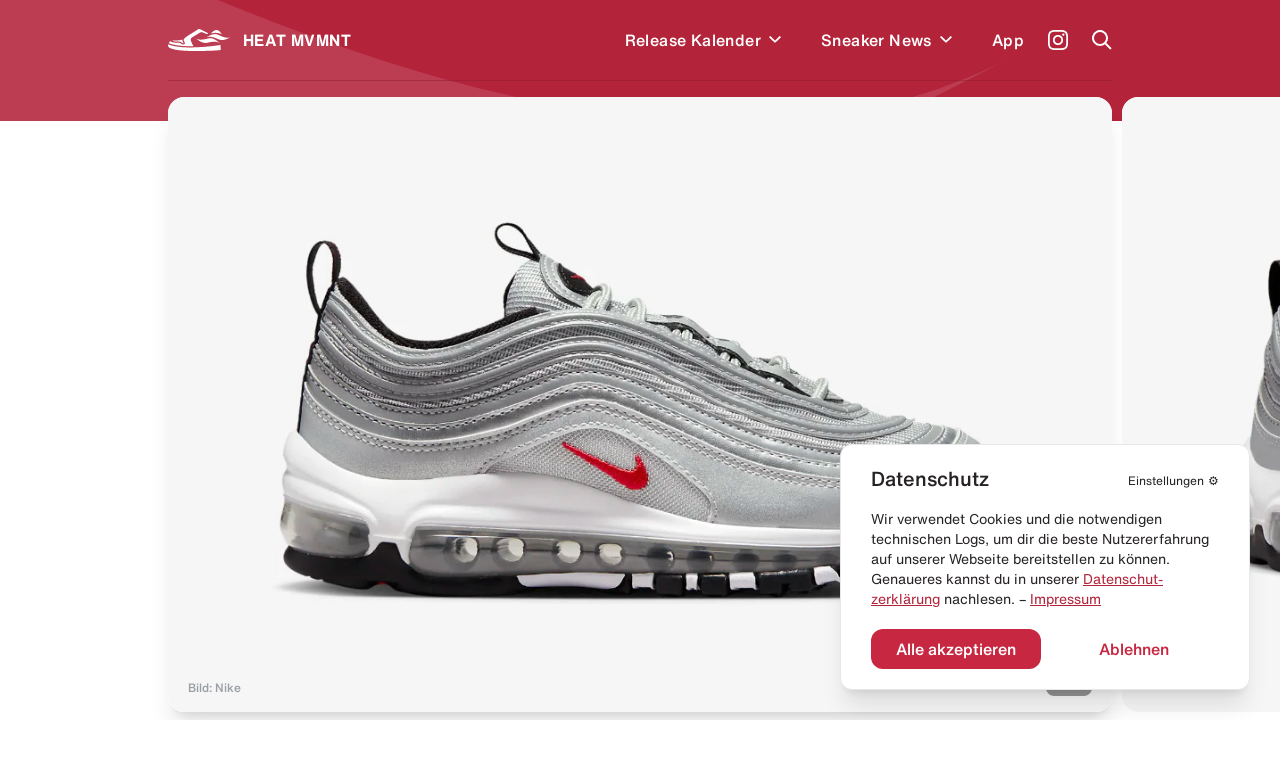

--- FILE ---
content_type: text/html; charset=utf-8
request_url: https://heat-mvmnt.de/release/nike-air-max-97-gs-silver-bullet
body_size: 19732
content:
<!DOCTYPE html><html lang="de"><head><meta charSet="utf-8"/><link rel="preload" href="/fonts/HelveticaNeue/HelveticaNeueInterface_regular.ttf" as="font"/><link rel="preload" href="/fonts/HelveticaNowDisplay/HelveticaNowDisplay-Regular.otf" as="font"/><link rel="preload" href="/fonts/HelveticaNowText/HelveticaNowText-Regular.otf" as="font"/><meta name="viewport" content="initial-scale=1.0, width=device-width"/><link rel="icon" href="/favicon.ico"/><meta name="theme-color" content="#B3233A"/><title>Nike Air Max 97 GS &quot;Silver Bullet&quot; kaufen – 918890-001 – HEAT MVMNT</title><meta property="og:title" content="Nike Air Max 97 GS &quot;Silver Bullet&quot; kaufen – 918890-001 – HEAT MVMNT"/><meta name="twitter:title" content="Nike Air Max 97 GS &quot;Silver Bullet&quot; kaufen – 918890-001 – HEAT MVMNT"/><meta name="description" content="Alle Infos zum Release des Nike Air Max 97 GS &quot;Silver Bullet&quot; - 918890-001 und weiteren Sneakern inklusive Datum, Preis, aller Shops &amp; Raffles."/><meta property="og:description" content="Alle Infos zum Release des Nike Air Max 97 GS &quot;Silver Bullet&quot; - 918890-001 und weiteren Sneakern inklusive Datum, Preis, aller Shops &amp; Raffles."/><meta name="twitter:description" content="Alle Infos zum Release des Nike Air Max 97 GS &quot;Silver Bullet&quot; - 918890-001 und weiteren Sneakern inklusive Datum, Preis, aller Shops &amp; Raffles."/><meta property="og:image" content="https://www.datocms-assets.com/24293/1690200301-nike-air-max-97-gs-silver-bullet-918890-001.png?auto=format&amp;fit=max&amp;w=1200"/><meta property="og:image:width" content="710"/><meta property="og:image:height" content="460"/><meta name="twitter:image" content="https://www.datocms-assets.com/24293/1690200301-nike-air-max-97-gs-silver-bullet-918890-001.png?auto=format&amp;fit=max&amp;w=1200"/><meta property="og:locale" content="de"/><meta property="og:type" content="article"/><meta property="og:site_name" content="HEAT MVMNT – Releases, Restocks &amp; Sales"/><meta property="article:modified_time" content="2025-10-10T09:54:57Z"/><meta name="twitter:card" content="summary"/><meta property="product:price:amount" content="145.00"/><script type="application/ld+json">{"@context":"https://schema.org","@type":"BreadcrumbList","itemListElement":[{"@type":"ListItem","position":1,"item":"https://heat-mvmnt.de/","name":"HEAT MVMNT"},{"@type":"ListItem","position":2,"item":"https://heat-mvmnt.de/releases","name":"Releases"},{"@type":"ListItem","position":3,"item":"https://heat-mvmnt.de/release/nike-air-max-97-gs-silver-bullet","name":"Nike Air Max 97 GS &amp;quot;Silver Bullet&amp;quot;"}]}</script><meta name="next-head-count" content="24"/><meta name="apple-itunes-app" content="app-id=1457709330"/><meta name="google-play-app" content="app-id=com.heatmvmnt.mobileapp"/><link rel="apple-touch-icon" href="/static/app-icon.png"/><link rel="android-touch-icon" href="/static/app-icon.png"/><script id="mcjs" src="https://chimpstatic.com/mcjs-connected/js/users/b337faf7c633871f86cb400ce/f22b7d21b2582765903eacf34.js" async=""></script><link data-next-font="" rel="preconnect" href="/" crossorigin="anonymous"/><link rel="preload" href="/_next/static/css/97fa1d96e0eb14eb.css" as="style"/><link rel="stylesheet" href="/_next/static/css/97fa1d96e0eb14eb.css" data-n-g=""/><link rel="preload" href="/_next/static/css/c1f0e08014637a50.css" as="style"/><link rel="stylesheet" href="/_next/static/css/c1f0e08014637a50.css" data-n-p=""/><noscript data-n-css=""></noscript><script defer="" nomodule="" src="/_next/static/chunks/polyfills-c67a75d1b6f99dc8.js"></script><script src="/_next/static/chunks/webpack-f5446ae7c86dea75.js" defer=""></script><script src="/_next/static/chunks/framework-9387e000915d7b64.js" defer=""></script><script src="/_next/static/chunks/main-46eb3ca8604531cf.js" defer=""></script><script src="/_next/static/chunks/pages/_app-10aa29b23643046e.js" defer=""></script><script src="/_next/static/chunks/29107295-2c4ccc922958d76c.js" defer=""></script><script src="/_next/static/chunks/252f366e-6c6ad2ccfe06a9b4.js" defer=""></script><script src="/_next/static/chunks/0c428ae2-ed3ae0e29be7672e.js" defer=""></script><script src="/_next/static/chunks/78e521c3-771abcaf323b2884.js" defer=""></script><script src="/_next/static/chunks/ae51ba48-14a085346a878f40.js" defer=""></script><script src="/_next/static/chunks/d64684d8-aafcf1c88d0a72be.js" defer=""></script><script src="/_next/static/chunks/6394-d13ac3553cc7c476.js" defer=""></script><script src="/_next/static/chunks/504-484d1a02d4c11240.js" defer=""></script><script src="/_next/static/chunks/6562-595e9f689b30bdf8.js" defer=""></script><script src="/_next/static/chunks/2962-ce6ac11c8a5a1966.js" defer=""></script><script src="/_next/static/chunks/1852-4934f858610b58ee.js" defer=""></script><script src="/_next/static/chunks/5675-6a3de6baea750189.js" defer=""></script><script src="/_next/static/chunks/8692-e9f2b301a92ed392.js" defer=""></script><script src="/_next/static/chunks/5095-1b75a1e45c868364.js" defer=""></script><script src="/_next/static/chunks/2729-21adbce9af6db27d.js" defer=""></script><script src="/_next/static/chunks/pages/release/%5Bslug%5D-2b5d70ffb447e1de.js" defer=""></script><script src="/_next/static/pi14MeBXoTPUbxg7iaMu8/_buildManifest.js" defer=""></script><script src="/_next/static/pi14MeBXoTPUbxg7iaMu8/_ssgManifest.js" defer=""></script></head><body><div id="__next"><main class="antialiased  overflow-hidden" id="main"><div></div><div class="bg-primary  |  text-white"><div class="bg-wave"><header class="inner"><div class="flex  flex-row  items-center  |  py-7  sm:py-5"><div class="flex  flex-row  items-center  |  space-x-3  |  cursor-pointer  |  z-4"><svg xmlns="http://www.w3.org/2000/svg" viewBox="0 0 595.97 212.74" class="Header_logo__cGKWl"><defs><style>.heat-logo-vector_inline_svg__cls-1{fill:#fff}</style></defs><g id="heat-logo-vector_inline_svg__Ebene_2" data-name="Ebene 2"><g id="heat-logo-vector_inline_svg__Layer_1" data-name="Layer 1"><path class="heat-logo-vector_inline_svg__cls-1" d="M76.68 120.71c37.48.79 41.93 1.17 52 9.81 1.13 1 2.18 1.92 3.18 2.82 5.41 4.91 7.33 6.64 13.36 4.49a2.4 2.4 0 001.4-3.21c-.83-1.85-2-4.1-3-5.84-3.61-6.71-8.42-15.7-7.8-25.11a2.39 2.39 0 00-3.51-2.26c-7.81 4.15-14.75 7-20.3 7.66-15.37 1.92-43.61.38-65.18 2.22a2.4 2.4 0 00-.51 4.69 109.74 109.74 0 0030.36 4.73zM303.42 1.55a22 22 0 00-20.53 2.29C268.62 13.62 237 34.55 212.91 49c-10.39 6.22-21.83 14-33.36 22a142.51 142.51 0 00-28.5 26l-.11.13c-6.05 7.25-2.46 15.36 3.28 26 3.61 6.71 6.73 12.5 4.79 18.15a10.94 10.94 0 01-6.28 6.48 30 30 0 01-12 2.94c-7.54 0-12.26-4.27-16.86-8.44-.92-.84-1.89-1.71-2.94-2.61-6.62-5.67-7.16-6.14-44.46-6.93-27.39-.58-45.18-8.88-53.71-14.08a2.36 2.36 0 00-2.63.13A30.63 30.63 0 008.79 135.8a2.38 2.38 0 001.39 2.83c21 8.46 88.24 30.37 217 27.53q4.83-.1 9.6-.24a2.37 2.37 0 002-3.5c-5.51-10.22-13-24.73-17.86-37.1a128 128 0 01-5.38-16.32 25 25 0 0111.13-27.23l77.7-47.83c11-8.3 21.93-2.31 34.59 3.46 9.37 4.28 29.44 13.83 34.76 11.61a3.71 3.71 0 00.58-.31 6.4 6.4 0 00-.71-11zM496 156.61a2.36 2.36 0 00-2.72-1.85c-31.87 5.31-133 20.44-265.92 23.38q-12 .27-23.36.26C86.44 178.4 25.22 158 4.9 149.49a2.38 2.38 0 00-3 1.11c-3.89 7.67-2 20 8.51 28.09 14 10.76 63 32.53 214.07 33.89 151.53 1.36 262.76-6 270.34-9.57s2.79-23.92 2-39.87a44.61 44.61 0 00-.82-6.53z"></path><path id="heat-logo-vector_inline_svg__SVGID" class="heat-logo-vector_inline_svg__cls-1" d="M405 44.72s25-9.64 52-7.18c36.72 3.36 51.31 13.68 51.31 13.68s-18.87-36.95-45.61-41-57.7 34.5-57.7 34.5z"></path><path id="heat-logo-vector_inline_svg__SVGID-2" data-name="SVGID" class="heat-logo-vector_inline_svg__cls-1" d="M356.39 82.69C393.74 63.25 434.1 37.08 472.25 55 510.34 72.89 558.63 97.23 596 77.79c-37.34 19.44-78.51 40.54-116.65 22.64-38.18-17.91-85.56-37.18-122.96-17.74z"></path><path id="heat-logo-vector_inline_svg__SVGID-3" data-name="SVGID" class="heat-logo-vector_inline_svg__cls-1" d="M370.42 133.27c-40.89 10.09-77.15-18.59-110-45 32.84 26.4 84.9 11.92 125.78 1.83 40.88-10.1 75.38 23.43 108.22 49.77-32.78-26.39-83.12-16.69-124-6.6z"></path></g></g></svg><span class="font-bold  tracking-wide">HEAT MVMNT</span></div><nav class="ml-auto  sm:invisible  | Header_menu__wM0lo |  "><div class="hidden  sm:block  |  pt-4  px-4  |  font-display  text-2xl  font-black  |  mb-3">Menü</div><ul class="flex  flex-row  sm:flex-col  sm:py-4  sm:px-4  |  space-x-8  md:space-x-6  sm:space-x-0  sm:space-y-6  |  font-medium  tracking-wide"><li style="transition-delay:0ms"><div class="flex flex-row items-center"><a class="flex  flex-row  items-center  |  hover:text-headerTextDimmed  sm:text-xl  |  relative  z-4  
                                                            |  has-children" href="/releases"><span>Release Kalender</span></a><div class="p-2 hover:text-headerTextDimmed cursor-pointer flex  flex-row  items-center select-none  |  relative  z-4"><svg viewBox="0 0 10 7" fill="none" xmlns="http://www.w3.org/2000/svg" class="w-3 transition-all" style="top:2px"><path fill-rule="evenodd" clip-rule="evenodd" d="M8.946 0L10 1.054l-5 5-5-5L1.054 0 5 3.946 8.946 0z" fill="currentColor"></path></svg></div></div></li><li style="transition-delay:20ms"><div class="flex flex-row items-center"><a class="flex  flex-row  items-center  |  hover:text-headerTextDimmed  sm:text-xl  |  relative  z-4  
                                                            |  has-children" href="/news"><span>Sneaker News</span></a><div class="p-2 hover:text-headerTextDimmed cursor-pointer flex  flex-row  items-center select-none  |  relative  z-4"><svg viewBox="0 0 10 7" fill="none" xmlns="http://www.w3.org/2000/svg" class="w-3 transition-all" style="top:2px"><path fill-rule="evenodd" clip-rule="evenodd" d="M8.946 0L10 1.054l-5 5-5-5L1.054 0 5 3.946 8.946 0z" fill="currentColor"></path></svg></div></div></li><li style="transition-delay:40ms"><div class="flex flex-row items-center"><a class="flex  flex-row  items-center  |  hover:text-headerTextDimmed  sm:text-xl  |  relative  z-4  
                                                            |  " href="/app"><span>App</span></a></div></li></ul></nav><a class="text-white  font-medium  text-sm  sm:text-xs  |  ml-6  sm:ml-auto  |  z-4" target="_blank" href="https://www.instagram.com/heat.mvmnt/"><svg viewBox="0 0 24 24" fill="none" xmlns="http://www.w3.org/2000/svg" class="w-5  h-5"><path d="M12 0C8.74 0 8.333.015 7.053.072 5.775.132 4.905.333 4.14.63a5.876 5.876 0 00-2.126 1.384A5.855 5.855 0 00.63 4.14C.333 4.905.131 5.775.072 7.053.012 8.333 0 8.74 0 12s.015 3.667.072 4.947c.06 1.277.261 2.148.558 2.913a5.885 5.885 0 001.384 2.126A5.868 5.868 0 004.14 23.37c.766.296 1.636.499 2.913.558C8.333 23.988 8.74 24 12 24s3.667-.015 4.947-.072c1.277-.06 2.148-.262 2.913-.558a5.898 5.898 0 002.126-1.384 5.86 5.86 0 001.384-2.126c.296-.765.499-1.636.558-2.913.06-1.28.072-1.687.072-4.947s-.015-3.667-.072-4.947c-.06-1.277-.262-2.149-.558-2.913a5.89 5.89 0 00-1.384-2.126A5.847 5.847 0 0019.86.63c-.765-.297-1.636-.499-2.913-.558C15.667.012 15.26 0 12 0zm0 2.16c3.203 0 3.585.016 4.85.071 1.17.055 1.805.249 2.227.415.562.217.96.477 1.382.896.419.42.679.819.896 1.381.164.422.36 1.057.413 2.227.057 1.266.07 1.646.07 4.85 0 3.204-.015 3.585-.074 4.85-.061 1.17-.256 1.805-.421 2.227a3.81 3.81 0 01-.899 1.382 3.744 3.744 0 01-1.38.896c-.42.164-1.065.36-2.235.413-1.274.057-1.649.07-4.859.07-3.211 0-3.586-.015-4.859-.074-1.171-.061-1.816-.256-2.236-.421a3.716 3.716 0 01-1.379-.899 3.644 3.644 0 01-.9-1.38c-.165-.42-.359-1.065-.42-2.235-.045-1.26-.061-1.649-.061-4.844 0-3.196.016-3.586.061-4.861.061-1.17.255-1.814.42-2.234.21-.57.479-.96.9-1.381.419-.419.81-.689 1.379-.898.42-.166 1.051-.361 2.221-.421 1.275-.045 1.65-.06 4.859-.06l.045.03zm0 3.678a6.162 6.162 0 100 12.324 6.162 6.162 0 100-12.324zM12 16c-2.21 0-4-1.79-4-4s1.79-4 4-4 4 1.79 4 4-1.79 4-4 4zm7.846-10.405a1.441 1.441 0 01-2.88 0 1.44 1.44 0 012.88 0z" fill="currentColor"></path></svg></a><a href="#" class="block  ml-6  |  z-10"><span class="block  w-5  h-5"><svg viewBox="0 0 20 20" fill="none" xmlns="http://www.w3.org/2000/svg"><path fill-rule="evenodd" clip-rule="evenodd" d="M8 16a8 8 0 116.32-3.094l5.387 5.387-1.414 1.414-5.387-5.387A7.965 7.965 0 018 16zm6-8A6 6 0 112 8a6 6 0 0112 0z" fill="currentColor"></path></svg></span></a><a href="#" class="hidden  sm:block  ml-6  |  z-10"><span class="hamburger  |  Header_hamburger__2UVhG  "><span class="line-t"></span><span class="line-m"></span><span class="line-b"></span></span></a></div><div class="Header_searchOverlay__sojOX    
                            |  absolute  top-0  left-0  w-full  |  bg-headerBackground  shadow-2xl  |  z-3
                            |  pt-24  sm:pt-20"><div class="relative  |  inner  |  mb-10  sm:mb-6"><div class="relative"><div class="flex  flex-row  space-x-6  sm:space-x-5  |  pl-4  sm:pl-2"><div class="w-7  h-7  sm:w-6  sm:h-6  |  flex-shrink-0  |  text-hmRed400"><svg viewBox="0 0 20 20" fill="none" xmlns="http://www.w3.org/2000/svg"><path fill-rule="evenodd" clip-rule="evenodd" d="M8 16a8 8 0 116.32-3.094l5.387 5.387-1.414 1.414-5.387-5.387A7.965 7.965 0 018 16zm6-8A6 6 0 112 8a6 6 0 0112 0z" fill="currentColor"></path></svg></div><div class="w-full"><form action="."><input type="search" placeholder="Releases durchsuchen..." class="w-full  
                                  |  bg-transparent  outline-none  appearance-none  
                                  |  font-helvetica-now  text-lg  font-medium  placeholder-hmRed400
                                  |  "/></form></div></div><div class="absolute  right-0  top-0  bottom-0  text-hmRed400 |  flex  flex-row  items-center  space-x-3 |  text-xs  font-medium  text-right  pointer-events-none |  sm:hidden"><div class="w-4  h-4"><svg viewBox="0 0 41 41" fill="none" xmlns="http://www.w3.org/2000/svg"><path d="M37.381.52H21.352a3.348 3.348 0 00-3.341 3.341v11.332a3.141 3.141 0 01-3.148 3.148H3.871c-1.744 0-3.148 1.404-3.148 3.196v15.157a3.348 3.348 0 003.342 3.342h33.317a3.348 3.348 0 003.341-3.342V3.862A3.348 3.348 0 0037.38.52zm-9.733 28.426c0 .823-.678 1.453-1.501 1.453H12.345c-.097 0-.145.097-.048.145l2.034 2.034a.234.234 0 010 .34l-1.405 1.403a.234.234 0 01-.339 0l-4.165-4.164a1.462 1.462 0 010-2.082l4.068-4.068a.234.234 0 01.34 0l1.403 1.404a.234.234 0 010 .34L12.2 27.783c-.049.048 0 .145.048.145h12.688c.145 0 .242-.097.242-.242V22.99c0-.145.097-.242.242-.242h1.985c.146 0 .243.097.243.242v5.956zm8.958-15.835c0 .097-.048.145-.145.145h-1.259c-.097 0-.145-.048-.145-.145V7.348c0-.63-.484-1.114-1.114-1.114h-5.472c-.097 0-.145-.048-.145-.145V4.83c0-.097.048-.145.145-.145h5.472a2.656 2.656 0 012.664 2.663v5.763z" fill="currentColor"></path></svg></div><div>Enter um zu suchen</div></div></div></div><div></div></div><div class="border-b  border-headerBorder  |  opacity-50"></div></header><div class="pb-10"></div></div></div><div class="inner  -mt-6"><div class="relative  mb-10  sm:mb-5"><div class="swiper hero-gallery HeroGallery_heroGallery__QiUkF" style="overflow:visible"><div class="swiper-wrapper"><div class="swiper-slide rounded-2xl sm:rounded-xl overflow-hidden | cursor-horizontal"><div class="bg-white  overflow-hidden" style="--aspect-ratio:(1.5357142857)"><div><div class="dato-img-rounded  |  w-full  h-full  |  HeroGallery_datoGalleryImage__lw9K7" style="overflow:hidden;position:relative;width:100%;max-width:1058px"><img style="display:block;width:100%" src="[data-uri]" aria-hidden="true" alt=""/><img aria-hidden="true" alt="" src="[data-uri]" style="background-color:#af0a19;transition:opacity 500ms;opacity:0;position:absolute;left:-5%;top:-5%;width:110%;height:110%;max-width:none;max-height:none"/><picture><source srcSet="https://www.datocms-assets.com/24293/1691281998-nike-air-max-97-gs-silver-bullet-release-heat-mvmnt-1.png?dpr=0.25&amp;fm=webp&amp;max-h=105&amp;max-w=103845 264w,https://www.datocms-assets.com/24293/1691281998-nike-air-max-97-gs-silver-bullet-release-heat-mvmnt-1.png?dpr=0.5&amp;fm=webp&amp;max-h=210&amp;max-w=207690 529w,https://www.datocms-assets.com/24293/1691281998-nike-air-max-97-gs-silver-bullet-release-heat-mvmnt-1.png?dpr=0.75&amp;fm=webp&amp;max-h=315&amp;max-w=311535 793w,https://www.datocms-assets.com/24293/1691281998-nike-air-max-97-gs-silver-bullet-release-heat-mvmnt-1.png?fm=webp&amp;max-h=420&amp;max-w=645 1058w" sizes="(max-width: 1058px) 100vw, 1058px" type="image/webp"/><source srcSet="https://www.datocms-assets.com/24293/1691281998-nike-air-max-97-gs-silver-bullet-release-heat-mvmnt-1.png?dpr=0.25&amp;fm=jpg&amp;max-h=105&amp;max-w=103845 264w,https://www.datocms-assets.com/24293/1691281998-nike-air-max-97-gs-silver-bullet-release-heat-mvmnt-1.png?dpr=0.5&amp;fm=jpg&amp;max-h=210&amp;max-w=207690 529w,https://www.datocms-assets.com/24293/1691281998-nike-air-max-97-gs-silver-bullet-release-heat-mvmnt-1.png?dpr=0.75&amp;fm=jpg&amp;max-h=315&amp;max-w=311535 793w,https://www.datocms-assets.com/24293/1691281998-nike-air-max-97-gs-silver-bullet-release-heat-mvmnt-1.png?fm=jpg&amp;max-h=420&amp;max-w=645 1058w" sizes="(max-width: 1058px) 100vw, 1058px"/><img src="https://www.datocms-assets.com/24293/1691281998-nike-air-max-97-gs-silver-bullet-release-heat-mvmnt-1.png?fm=jpg&amp;max-h=420&amp;max-w=645" alt="Nike Air Max 97 GS &quot;Silver Bullet&quot;" title="Nike Air Max 97 GS &quot;Silver Bullet&quot;" style="opacity:1;transition:opacity 500ms;position:absolute;left:0;top:0;width:100%;height:100%;max-width:none;max-height:none"/></picture><noscript><picture><source srcSet="https://www.datocms-assets.com/24293/1691281998-nike-air-max-97-gs-silver-bullet-release-heat-mvmnt-1.png?dpr=0.25&amp;fm=webp&amp;max-h=105&amp;max-w=103845 264w,https://www.datocms-assets.com/24293/1691281998-nike-air-max-97-gs-silver-bullet-release-heat-mvmnt-1.png?dpr=0.5&amp;fm=webp&amp;max-h=210&amp;max-w=207690 529w,https://www.datocms-assets.com/24293/1691281998-nike-air-max-97-gs-silver-bullet-release-heat-mvmnt-1.png?dpr=0.75&amp;fm=webp&amp;max-h=315&amp;max-w=311535 793w,https://www.datocms-assets.com/24293/1691281998-nike-air-max-97-gs-silver-bullet-release-heat-mvmnt-1.png?fm=webp&amp;max-h=420&amp;max-w=645 1058w" sizes="(max-width: 1058px) 100vw, 1058px" type="image/webp"/><source srcSet="https://www.datocms-assets.com/24293/1691281998-nike-air-max-97-gs-silver-bullet-release-heat-mvmnt-1.png?dpr=0.25&amp;fm=jpg&amp;max-h=105&amp;max-w=103845 264w,https://www.datocms-assets.com/24293/1691281998-nike-air-max-97-gs-silver-bullet-release-heat-mvmnt-1.png?dpr=0.5&amp;fm=jpg&amp;max-h=210&amp;max-w=207690 529w,https://www.datocms-assets.com/24293/1691281998-nike-air-max-97-gs-silver-bullet-release-heat-mvmnt-1.png?dpr=0.75&amp;fm=jpg&amp;max-h=315&amp;max-w=311535 793w,https://www.datocms-assets.com/24293/1691281998-nike-air-max-97-gs-silver-bullet-release-heat-mvmnt-1.png?fm=jpg&amp;max-h=420&amp;max-w=645 1058w" sizes="(max-width: 1058px) 100vw, 1058px"/><img src="https://www.datocms-assets.com/24293/1691281998-nike-air-max-97-gs-silver-bullet-release-heat-mvmnt-1.png?fm=jpg&amp;max-h=420&amp;max-w=645" alt="Nike Air Max 97 GS &quot;Silver Bullet&quot;" title="Nike Air Max 97 GS &quot;Silver Bullet&quot;" style="position:absolute;left:0;top:0;width:100%;height:100%;max-width:none;max-height:none"/></picture></noscript></div></div></div></div><div class="swiper-slide rounded-2xl sm:rounded-xl overflow-hidden | cursor-horizontal"><div class="bg-white  overflow-hidden" style="--aspect-ratio:(1.5357142857)"><div><div class="dato-img-rounded  |  w-full  h-full  |  HeroGallery_datoGalleryImage__lw9K7" style="overflow:hidden;position:relative;width:100%;max-width:1066px"><img style="display:block;width:100%" src="[data-uri]" aria-hidden="true" alt=""/><img aria-hidden="true" alt="" src="[data-uri]" style="background-color:#c73d4e;transition:opacity 500ms;opacity:0;position:absolute;left:-5%;top:-5%;width:110%;height:110%;max-width:none;max-height:none"/><picture><source srcSet="https://www.datocms-assets.com/24293/1691282000-nike-air-max-97-gs-silver-bullet-release-heat-mvmnt-2.png?dpr=0.25&amp;fm=webp&amp;max-h=105&amp;max-w=103845 266w,https://www.datocms-assets.com/24293/1691282000-nike-air-max-97-gs-silver-bullet-release-heat-mvmnt-2.png?dpr=0.5&amp;fm=webp&amp;max-h=210&amp;max-w=207690 533w,https://www.datocms-assets.com/24293/1691282000-nike-air-max-97-gs-silver-bullet-release-heat-mvmnt-2.png?dpr=0.75&amp;fm=webp&amp;max-h=315&amp;max-w=311535 799w,https://www.datocms-assets.com/24293/1691282000-nike-air-max-97-gs-silver-bullet-release-heat-mvmnt-2.png?fm=webp&amp;max-h=420&amp;max-w=645 1066w" sizes="(max-width: 1066px) 100vw, 1066px" type="image/webp"/><source srcSet="https://www.datocms-assets.com/24293/1691282000-nike-air-max-97-gs-silver-bullet-release-heat-mvmnt-2.png?dpr=0.25&amp;fm=jpg&amp;max-h=105&amp;max-w=103845 266w,https://www.datocms-assets.com/24293/1691282000-nike-air-max-97-gs-silver-bullet-release-heat-mvmnt-2.png?dpr=0.5&amp;fm=jpg&amp;max-h=210&amp;max-w=207690 533w,https://www.datocms-assets.com/24293/1691282000-nike-air-max-97-gs-silver-bullet-release-heat-mvmnt-2.png?dpr=0.75&amp;fm=jpg&amp;max-h=315&amp;max-w=311535 799w,https://www.datocms-assets.com/24293/1691282000-nike-air-max-97-gs-silver-bullet-release-heat-mvmnt-2.png?fm=jpg&amp;max-h=420&amp;max-w=645 1066w" sizes="(max-width: 1066px) 100vw, 1066px"/><img src="https://www.datocms-assets.com/24293/1691282000-nike-air-max-97-gs-silver-bullet-release-heat-mvmnt-2.png?fm=jpg&amp;max-h=420&amp;max-w=645" alt="Nike Air Max 97 GS &quot;Silver Bullet&quot;" title="Nike Air Max 97 GS &quot;Silver Bullet&quot;" style="opacity:1;transition:opacity 500ms;position:absolute;left:0;top:0;width:100%;height:100%;max-width:none;max-height:none"/></picture><noscript><picture><source srcSet="https://www.datocms-assets.com/24293/1691282000-nike-air-max-97-gs-silver-bullet-release-heat-mvmnt-2.png?dpr=0.25&amp;fm=webp&amp;max-h=105&amp;max-w=103845 266w,https://www.datocms-assets.com/24293/1691282000-nike-air-max-97-gs-silver-bullet-release-heat-mvmnt-2.png?dpr=0.5&amp;fm=webp&amp;max-h=210&amp;max-w=207690 533w,https://www.datocms-assets.com/24293/1691282000-nike-air-max-97-gs-silver-bullet-release-heat-mvmnt-2.png?dpr=0.75&amp;fm=webp&amp;max-h=315&amp;max-w=311535 799w,https://www.datocms-assets.com/24293/1691282000-nike-air-max-97-gs-silver-bullet-release-heat-mvmnt-2.png?fm=webp&amp;max-h=420&amp;max-w=645 1066w" sizes="(max-width: 1066px) 100vw, 1066px" type="image/webp"/><source srcSet="https://www.datocms-assets.com/24293/1691282000-nike-air-max-97-gs-silver-bullet-release-heat-mvmnt-2.png?dpr=0.25&amp;fm=jpg&amp;max-h=105&amp;max-w=103845 266w,https://www.datocms-assets.com/24293/1691282000-nike-air-max-97-gs-silver-bullet-release-heat-mvmnt-2.png?dpr=0.5&amp;fm=jpg&amp;max-h=210&amp;max-w=207690 533w,https://www.datocms-assets.com/24293/1691282000-nike-air-max-97-gs-silver-bullet-release-heat-mvmnt-2.png?dpr=0.75&amp;fm=jpg&amp;max-h=315&amp;max-w=311535 799w,https://www.datocms-assets.com/24293/1691282000-nike-air-max-97-gs-silver-bullet-release-heat-mvmnt-2.png?fm=jpg&amp;max-h=420&amp;max-w=645 1066w" sizes="(max-width: 1066px) 100vw, 1066px"/><img src="https://www.datocms-assets.com/24293/1691282000-nike-air-max-97-gs-silver-bullet-release-heat-mvmnt-2.png?fm=jpg&amp;max-h=420&amp;max-w=645" alt="Nike Air Max 97 GS &quot;Silver Bullet&quot;" title="Nike Air Max 97 GS &quot;Silver Bullet&quot;" style="position:absolute;left:0;top:0;width:100%;height:100%;max-width:none;max-height:none"/></picture></noscript></div></div></div></div><div class="swiper-slide rounded-2xl sm:rounded-xl overflow-hidden | cursor-horizontal"><div class="bg-white  overflow-hidden" style="--aspect-ratio:(1.5357142857)"><div><div class="dato-img-rounded  |  w-full  h-full  |  HeroGallery_datoGalleryImage__lw9K7" style="overflow:hidden;position:relative;width:100%;max-width:1064px"><img style="display:block;width:100%" src="[data-uri]" aria-hidden="true" alt=""/><img aria-hidden="true" alt="" src="[data-uri]" style="background-color:#cf0723;transition:opacity 500ms;opacity:0;position:absolute;left:-5%;top:-5%;width:110%;height:110%;max-width:none;max-height:none"/><picture><source srcSet="https://www.datocms-assets.com/24293/1691282003-nike-air-max-97-gs-silver-bullet-release-heat-mvmnt-3.png?dpr=0.25&amp;fm=webp&amp;max-h=105&amp;max-w=103845 266w,https://www.datocms-assets.com/24293/1691282003-nike-air-max-97-gs-silver-bullet-release-heat-mvmnt-3.png?dpr=0.5&amp;fm=webp&amp;max-h=210&amp;max-w=207690 532w,https://www.datocms-assets.com/24293/1691282003-nike-air-max-97-gs-silver-bullet-release-heat-mvmnt-3.png?dpr=0.75&amp;fm=webp&amp;max-h=315&amp;max-w=311535 798w,https://www.datocms-assets.com/24293/1691282003-nike-air-max-97-gs-silver-bullet-release-heat-mvmnt-3.png?fm=webp&amp;max-h=420&amp;max-w=645 1064w" sizes="(max-width: 1064px) 100vw, 1064px" type="image/webp"/><source srcSet="https://www.datocms-assets.com/24293/1691282003-nike-air-max-97-gs-silver-bullet-release-heat-mvmnt-3.png?dpr=0.25&amp;fm=jpg&amp;max-h=105&amp;max-w=103845 266w,https://www.datocms-assets.com/24293/1691282003-nike-air-max-97-gs-silver-bullet-release-heat-mvmnt-3.png?dpr=0.5&amp;fm=jpg&amp;max-h=210&amp;max-w=207690 532w,https://www.datocms-assets.com/24293/1691282003-nike-air-max-97-gs-silver-bullet-release-heat-mvmnt-3.png?dpr=0.75&amp;fm=jpg&amp;max-h=315&amp;max-w=311535 798w,https://www.datocms-assets.com/24293/1691282003-nike-air-max-97-gs-silver-bullet-release-heat-mvmnt-3.png?fm=jpg&amp;max-h=420&amp;max-w=645 1064w" sizes="(max-width: 1064px) 100vw, 1064px"/><img src="https://www.datocms-assets.com/24293/1691282003-nike-air-max-97-gs-silver-bullet-release-heat-mvmnt-3.png?fm=jpg&amp;max-h=420&amp;max-w=645" alt="Nike Air Max 97 GS &quot;Silver Bullet&quot;" title="Nike Air Max 97 GS &quot;Silver Bullet&quot;" style="opacity:1;transition:opacity 500ms;position:absolute;left:0;top:0;width:100%;height:100%;max-width:none;max-height:none"/></picture><noscript><picture><source srcSet="https://www.datocms-assets.com/24293/1691282003-nike-air-max-97-gs-silver-bullet-release-heat-mvmnt-3.png?dpr=0.25&amp;fm=webp&amp;max-h=105&amp;max-w=103845 266w,https://www.datocms-assets.com/24293/1691282003-nike-air-max-97-gs-silver-bullet-release-heat-mvmnt-3.png?dpr=0.5&amp;fm=webp&amp;max-h=210&amp;max-w=207690 532w,https://www.datocms-assets.com/24293/1691282003-nike-air-max-97-gs-silver-bullet-release-heat-mvmnt-3.png?dpr=0.75&amp;fm=webp&amp;max-h=315&amp;max-w=311535 798w,https://www.datocms-assets.com/24293/1691282003-nike-air-max-97-gs-silver-bullet-release-heat-mvmnt-3.png?fm=webp&amp;max-h=420&amp;max-w=645 1064w" sizes="(max-width: 1064px) 100vw, 1064px" type="image/webp"/><source srcSet="https://www.datocms-assets.com/24293/1691282003-nike-air-max-97-gs-silver-bullet-release-heat-mvmnt-3.png?dpr=0.25&amp;fm=jpg&amp;max-h=105&amp;max-w=103845 266w,https://www.datocms-assets.com/24293/1691282003-nike-air-max-97-gs-silver-bullet-release-heat-mvmnt-3.png?dpr=0.5&amp;fm=jpg&amp;max-h=210&amp;max-w=207690 532w,https://www.datocms-assets.com/24293/1691282003-nike-air-max-97-gs-silver-bullet-release-heat-mvmnt-3.png?dpr=0.75&amp;fm=jpg&amp;max-h=315&amp;max-w=311535 798w,https://www.datocms-assets.com/24293/1691282003-nike-air-max-97-gs-silver-bullet-release-heat-mvmnt-3.png?fm=jpg&amp;max-h=420&amp;max-w=645 1064w" sizes="(max-width: 1064px) 100vw, 1064px"/><img src="https://www.datocms-assets.com/24293/1691282003-nike-air-max-97-gs-silver-bullet-release-heat-mvmnt-3.png?fm=jpg&amp;max-h=420&amp;max-w=645" alt="Nike Air Max 97 GS &quot;Silver Bullet&quot;" title="Nike Air Max 97 GS &quot;Silver Bullet&quot;" style="position:absolute;left:0;top:0;width:100%;height:100%;max-width:none;max-height:none"/></picture></noscript></div></div></div></div><div class="swiper-slide rounded-2xl sm:rounded-xl overflow-hidden | cursor-horizontal"><div class="bg-white  overflow-hidden" style="--aspect-ratio:(1.5357142857)"><div><div class="dato-img-rounded  |  w-full  h-full  |  HeroGallery_datoGalleryImage__lw9K7" style="overflow:hidden;position:relative;width:100%;max-width:1290px"><img style="display:block;width:100%" src="[data-uri]" aria-hidden="true" alt=""/><img aria-hidden="true" alt="" src="[data-uri]" style="background-color:#903e46;transition:opacity 500ms;opacity:0;position:absolute;left:-5%;top:-5%;width:110%;height:110%;max-width:none;max-height:none"/><picture><source srcSet="https://www.datocms-assets.com/24293/1691282005-nike-air-max-97-gs-silver-bullet-release-heat-mvmnt-4.png?dpr=0.25&amp;fm=webp&amp;max-h=105&amp;max-w=103845 322w,https://www.datocms-assets.com/24293/1691282005-nike-air-max-97-gs-silver-bullet-release-heat-mvmnt-4.png?dpr=0.5&amp;fm=webp&amp;max-h=210&amp;max-w=207690 645w,https://www.datocms-assets.com/24293/1691282005-nike-air-max-97-gs-silver-bullet-release-heat-mvmnt-4.png?dpr=0.75&amp;fm=webp&amp;max-h=315&amp;max-w=311535 967w,https://www.datocms-assets.com/24293/1691282005-nike-air-max-97-gs-silver-bullet-release-heat-mvmnt-4.png?fm=webp&amp;max-h=420&amp;max-w=645 1290w" sizes="(max-width: 1290px) 100vw, 1290px" type="image/webp"/><source srcSet="https://www.datocms-assets.com/24293/1691282005-nike-air-max-97-gs-silver-bullet-release-heat-mvmnt-4.png?dpr=0.25&amp;fm=jpg&amp;max-h=105&amp;max-w=103845 322w,https://www.datocms-assets.com/24293/1691282005-nike-air-max-97-gs-silver-bullet-release-heat-mvmnt-4.png?dpr=0.5&amp;fm=jpg&amp;max-h=210&amp;max-w=207690 645w,https://www.datocms-assets.com/24293/1691282005-nike-air-max-97-gs-silver-bullet-release-heat-mvmnt-4.png?dpr=0.75&amp;fm=jpg&amp;max-h=315&amp;max-w=311535 967w,https://www.datocms-assets.com/24293/1691282005-nike-air-max-97-gs-silver-bullet-release-heat-mvmnt-4.png?fm=jpg&amp;max-h=420&amp;max-w=645 1290w" sizes="(max-width: 1290px) 100vw, 1290px"/><img src="https://www.datocms-assets.com/24293/1691282005-nike-air-max-97-gs-silver-bullet-release-heat-mvmnt-4.png?fm=jpg&amp;max-h=420&amp;max-w=645" alt="Nike Air Max 97 GS &quot;Silver Bullet&quot;" title="Nike Air Max 97 GS &quot;Silver Bullet&quot;" style="opacity:1;transition:opacity 500ms;position:absolute;left:0;top:0;width:100%;height:100%;max-width:none;max-height:none"/></picture><noscript><picture><source srcSet="https://www.datocms-assets.com/24293/1691282005-nike-air-max-97-gs-silver-bullet-release-heat-mvmnt-4.png?dpr=0.25&amp;fm=webp&amp;max-h=105&amp;max-w=103845 322w,https://www.datocms-assets.com/24293/1691282005-nike-air-max-97-gs-silver-bullet-release-heat-mvmnt-4.png?dpr=0.5&amp;fm=webp&amp;max-h=210&amp;max-w=207690 645w,https://www.datocms-assets.com/24293/1691282005-nike-air-max-97-gs-silver-bullet-release-heat-mvmnt-4.png?dpr=0.75&amp;fm=webp&amp;max-h=315&amp;max-w=311535 967w,https://www.datocms-assets.com/24293/1691282005-nike-air-max-97-gs-silver-bullet-release-heat-mvmnt-4.png?fm=webp&amp;max-h=420&amp;max-w=645 1290w" sizes="(max-width: 1290px) 100vw, 1290px" type="image/webp"/><source srcSet="https://www.datocms-assets.com/24293/1691282005-nike-air-max-97-gs-silver-bullet-release-heat-mvmnt-4.png?dpr=0.25&amp;fm=jpg&amp;max-h=105&amp;max-w=103845 322w,https://www.datocms-assets.com/24293/1691282005-nike-air-max-97-gs-silver-bullet-release-heat-mvmnt-4.png?dpr=0.5&amp;fm=jpg&amp;max-h=210&amp;max-w=207690 645w,https://www.datocms-assets.com/24293/1691282005-nike-air-max-97-gs-silver-bullet-release-heat-mvmnt-4.png?dpr=0.75&amp;fm=jpg&amp;max-h=315&amp;max-w=311535 967w,https://www.datocms-assets.com/24293/1691282005-nike-air-max-97-gs-silver-bullet-release-heat-mvmnt-4.png?fm=jpg&amp;max-h=420&amp;max-w=645 1290w" sizes="(max-width: 1290px) 100vw, 1290px"/><img src="https://www.datocms-assets.com/24293/1691282005-nike-air-max-97-gs-silver-bullet-release-heat-mvmnt-4.png?fm=jpg&amp;max-h=420&amp;max-w=645" alt="Nike Air Max 97 GS &quot;Silver Bullet&quot;" title="Nike Air Max 97 GS &quot;Silver Bullet&quot;" style="position:absolute;left:0;top:0;width:100%;height:100%;max-width:none;max-height:none"/></picture></noscript></div></div></div></div><div class="swiper-slide rounded-2xl sm:rounded-xl overflow-hidden | cursor-horizontal"><div class="bg-white  overflow-hidden" style="--aspect-ratio:(1.5357142857)"><div><div class="dato-img-rounded  |  w-full  h-full  |  HeroGallery_datoGalleryImage__lw9K7" style="overflow:hidden;position:relative;width:100%;max-width:1058px"><img style="display:block;width:100%" src="[data-uri]" aria-hidden="true" alt=""/><img aria-hidden="true" alt="" src="[data-uri]" style="background-color:#981b27;transition:opacity 500ms;opacity:0;position:absolute;left:-5%;top:-5%;width:110%;height:110%;max-width:none;max-height:none"/><picture><source srcSet="https://www.datocms-assets.com/24293/1691282007-nike-air-max-97-gs-silver-bullet-release-heat-mvmnt-5.png?dpr=0.25&amp;fm=webp&amp;max-h=105&amp;max-w=103845 264w,https://www.datocms-assets.com/24293/1691282007-nike-air-max-97-gs-silver-bullet-release-heat-mvmnt-5.png?dpr=0.5&amp;fm=webp&amp;max-h=210&amp;max-w=207690 529w,https://www.datocms-assets.com/24293/1691282007-nike-air-max-97-gs-silver-bullet-release-heat-mvmnt-5.png?dpr=0.75&amp;fm=webp&amp;max-h=315&amp;max-w=311535 793w,https://www.datocms-assets.com/24293/1691282007-nike-air-max-97-gs-silver-bullet-release-heat-mvmnt-5.png?fm=webp&amp;max-h=420&amp;max-w=645 1058w" sizes="(max-width: 1058px) 100vw, 1058px" type="image/webp"/><source srcSet="https://www.datocms-assets.com/24293/1691282007-nike-air-max-97-gs-silver-bullet-release-heat-mvmnt-5.png?dpr=0.25&amp;fm=jpg&amp;max-h=105&amp;max-w=103845 264w,https://www.datocms-assets.com/24293/1691282007-nike-air-max-97-gs-silver-bullet-release-heat-mvmnt-5.png?dpr=0.5&amp;fm=jpg&amp;max-h=210&amp;max-w=207690 529w,https://www.datocms-assets.com/24293/1691282007-nike-air-max-97-gs-silver-bullet-release-heat-mvmnt-5.png?dpr=0.75&amp;fm=jpg&amp;max-h=315&amp;max-w=311535 793w,https://www.datocms-assets.com/24293/1691282007-nike-air-max-97-gs-silver-bullet-release-heat-mvmnt-5.png?fm=jpg&amp;max-h=420&amp;max-w=645 1058w" sizes="(max-width: 1058px) 100vw, 1058px"/><img src="https://www.datocms-assets.com/24293/1691282007-nike-air-max-97-gs-silver-bullet-release-heat-mvmnt-5.png?fm=jpg&amp;max-h=420&amp;max-w=645" alt="Nike Air Max 97 GS &quot;Silver Bullet&quot;" title="Nike Air Max 97 GS &quot;Silver Bullet&quot;" style="opacity:1;transition:opacity 500ms;position:absolute;left:0;top:0;width:100%;height:100%;max-width:none;max-height:none"/></picture><noscript><picture><source srcSet="https://www.datocms-assets.com/24293/1691282007-nike-air-max-97-gs-silver-bullet-release-heat-mvmnt-5.png?dpr=0.25&amp;fm=webp&amp;max-h=105&amp;max-w=103845 264w,https://www.datocms-assets.com/24293/1691282007-nike-air-max-97-gs-silver-bullet-release-heat-mvmnt-5.png?dpr=0.5&amp;fm=webp&amp;max-h=210&amp;max-w=207690 529w,https://www.datocms-assets.com/24293/1691282007-nike-air-max-97-gs-silver-bullet-release-heat-mvmnt-5.png?dpr=0.75&amp;fm=webp&amp;max-h=315&amp;max-w=311535 793w,https://www.datocms-assets.com/24293/1691282007-nike-air-max-97-gs-silver-bullet-release-heat-mvmnt-5.png?fm=webp&amp;max-h=420&amp;max-w=645 1058w" sizes="(max-width: 1058px) 100vw, 1058px" type="image/webp"/><source srcSet="https://www.datocms-assets.com/24293/1691282007-nike-air-max-97-gs-silver-bullet-release-heat-mvmnt-5.png?dpr=0.25&amp;fm=jpg&amp;max-h=105&amp;max-w=103845 264w,https://www.datocms-assets.com/24293/1691282007-nike-air-max-97-gs-silver-bullet-release-heat-mvmnt-5.png?dpr=0.5&amp;fm=jpg&amp;max-h=210&amp;max-w=207690 529w,https://www.datocms-assets.com/24293/1691282007-nike-air-max-97-gs-silver-bullet-release-heat-mvmnt-5.png?dpr=0.75&amp;fm=jpg&amp;max-h=315&amp;max-w=311535 793w,https://www.datocms-assets.com/24293/1691282007-nike-air-max-97-gs-silver-bullet-release-heat-mvmnt-5.png?fm=jpg&amp;max-h=420&amp;max-w=645 1058w" sizes="(max-width: 1058px) 100vw, 1058px"/><img src="https://www.datocms-assets.com/24293/1691282007-nike-air-max-97-gs-silver-bullet-release-heat-mvmnt-5.png?fm=jpg&amp;max-h=420&amp;max-w=645" alt="Nike Air Max 97 GS &quot;Silver Bullet&quot;" title="Nike Air Max 97 GS &quot;Silver Bullet&quot;" style="position:absolute;left:0;top:0;width:100%;height:100%;max-width:none;max-height:none"/></picture></noscript></div></div></div></div><div class="swiper-slide rounded-2xl sm:rounded-xl overflow-hidden | cursor-horizontal"><div class="bg-white  overflow-hidden" style="--aspect-ratio:(1.5357142857)"><div><div class="dato-img-rounded  |  w-full  h-full  |  HeroGallery_datoGalleryImage__lw9K7" style="overflow:hidden;position:relative;width:100%;max-width:1062px"><img style="display:block;width:100%" src="[data-uri]" aria-hidden="true" alt=""/><img aria-hidden="true" alt="" src="[data-uri]" style="background-color:#cb0922;transition:opacity 500ms;opacity:0;position:absolute;left:-5%;top:-5%;width:110%;height:110%;max-width:none;max-height:none"/><picture><source srcSet="https://www.datocms-assets.com/24293/1691282010-nike-air-max-97-gs-silver-bullet-release-heat-mvmnt-6.png?dpr=0.25&amp;fm=webp&amp;max-h=105&amp;max-w=103845 265w,https://www.datocms-assets.com/24293/1691282010-nike-air-max-97-gs-silver-bullet-release-heat-mvmnt-6.png?dpr=0.5&amp;fm=webp&amp;max-h=210&amp;max-w=207690 531w,https://www.datocms-assets.com/24293/1691282010-nike-air-max-97-gs-silver-bullet-release-heat-mvmnt-6.png?dpr=0.75&amp;fm=webp&amp;max-h=315&amp;max-w=311535 796w,https://www.datocms-assets.com/24293/1691282010-nike-air-max-97-gs-silver-bullet-release-heat-mvmnt-6.png?fm=webp&amp;max-h=420&amp;max-w=645 1062w" sizes="(max-width: 1062px) 100vw, 1062px" type="image/webp"/><source srcSet="https://www.datocms-assets.com/24293/1691282010-nike-air-max-97-gs-silver-bullet-release-heat-mvmnt-6.png?dpr=0.25&amp;fm=jpg&amp;max-h=105&amp;max-w=103845 265w,https://www.datocms-assets.com/24293/1691282010-nike-air-max-97-gs-silver-bullet-release-heat-mvmnt-6.png?dpr=0.5&amp;fm=jpg&amp;max-h=210&amp;max-w=207690 531w,https://www.datocms-assets.com/24293/1691282010-nike-air-max-97-gs-silver-bullet-release-heat-mvmnt-6.png?dpr=0.75&amp;fm=jpg&amp;max-h=315&amp;max-w=311535 796w,https://www.datocms-assets.com/24293/1691282010-nike-air-max-97-gs-silver-bullet-release-heat-mvmnt-6.png?fm=jpg&amp;max-h=420&amp;max-w=645 1062w" sizes="(max-width: 1062px) 100vw, 1062px"/><img src="https://www.datocms-assets.com/24293/1691282010-nike-air-max-97-gs-silver-bullet-release-heat-mvmnt-6.png?fm=jpg&amp;max-h=420&amp;max-w=645" alt="Nike Air Max 97 GS &quot;Silver Bullet&quot;" title="Nike Air Max 97 GS &quot;Silver Bullet&quot;" style="opacity:1;transition:opacity 500ms;position:absolute;left:0;top:0;width:100%;height:100%;max-width:none;max-height:none"/></picture><noscript><picture><source srcSet="https://www.datocms-assets.com/24293/1691282010-nike-air-max-97-gs-silver-bullet-release-heat-mvmnt-6.png?dpr=0.25&amp;fm=webp&amp;max-h=105&amp;max-w=103845 265w,https://www.datocms-assets.com/24293/1691282010-nike-air-max-97-gs-silver-bullet-release-heat-mvmnt-6.png?dpr=0.5&amp;fm=webp&amp;max-h=210&amp;max-w=207690 531w,https://www.datocms-assets.com/24293/1691282010-nike-air-max-97-gs-silver-bullet-release-heat-mvmnt-6.png?dpr=0.75&amp;fm=webp&amp;max-h=315&amp;max-w=311535 796w,https://www.datocms-assets.com/24293/1691282010-nike-air-max-97-gs-silver-bullet-release-heat-mvmnt-6.png?fm=webp&amp;max-h=420&amp;max-w=645 1062w" sizes="(max-width: 1062px) 100vw, 1062px" type="image/webp"/><source srcSet="https://www.datocms-assets.com/24293/1691282010-nike-air-max-97-gs-silver-bullet-release-heat-mvmnt-6.png?dpr=0.25&amp;fm=jpg&amp;max-h=105&amp;max-w=103845 265w,https://www.datocms-assets.com/24293/1691282010-nike-air-max-97-gs-silver-bullet-release-heat-mvmnt-6.png?dpr=0.5&amp;fm=jpg&amp;max-h=210&amp;max-w=207690 531w,https://www.datocms-assets.com/24293/1691282010-nike-air-max-97-gs-silver-bullet-release-heat-mvmnt-6.png?dpr=0.75&amp;fm=jpg&amp;max-h=315&amp;max-w=311535 796w,https://www.datocms-assets.com/24293/1691282010-nike-air-max-97-gs-silver-bullet-release-heat-mvmnt-6.png?fm=jpg&amp;max-h=420&amp;max-w=645 1062w" sizes="(max-width: 1062px) 100vw, 1062px"/><img src="https://www.datocms-assets.com/24293/1691282010-nike-air-max-97-gs-silver-bullet-release-heat-mvmnt-6.png?fm=jpg&amp;max-h=420&amp;max-w=645" alt="Nike Air Max 97 GS &quot;Silver Bullet&quot;" title="Nike Air Max 97 GS &quot;Silver Bullet&quot;" style="position:absolute;left:0;top:0;width:100%;height:100%;max-width:none;max-height:none"/></picture></noscript></div></div></div></div><div class="swiper-slide rounded-2xl sm:rounded-xl overflow-hidden | cursor-horizontal"><div class="bg-white  overflow-hidden" style="--aspect-ratio:(1.5357142857)"><div><div class="dato-img-rounded  |  w-full  h-full  |  HeroGallery_datoGalleryImage__lw9K7" style="overflow:hidden;position:relative;width:100%;max-width:1728px"><img style="display:block;width:100%" src="[data-uri]" aria-hidden="true" alt=""/><img aria-hidden="true" alt="" src="[data-uri]" style="background-color:#b4b9ba;transition:opacity 500ms;opacity:0;position:absolute;left:-5%;top:-5%;width:110%;height:110%;max-width:none;max-height:none"/><picture><source srcSet="https://www.datocms-assets.com/24293/1691282012-nike-air-max-97-gs-silver-bullet-release-heat-mvmnt-7.jpeg?dpr=0.25&amp;fm=webp&amp;max-h=105&amp;max-w=103845 432w,https://www.datocms-assets.com/24293/1691282012-nike-air-max-97-gs-silver-bullet-release-heat-mvmnt-7.jpeg?dpr=0.5&amp;fm=webp&amp;max-h=210&amp;max-w=207690 864w,https://www.datocms-assets.com/24293/1691282012-nike-air-max-97-gs-silver-bullet-release-heat-mvmnt-7.jpeg?dpr=0.75&amp;fm=webp&amp;max-h=315&amp;max-w=311535 1296w,https://www.datocms-assets.com/24293/1691282012-nike-air-max-97-gs-silver-bullet-release-heat-mvmnt-7.jpeg?fm=webp&amp;max-h=420&amp;max-w=645 1728w" sizes="(max-width: 1728px) 100vw, 1728px" type="image/webp"/><source srcSet="https://www.datocms-assets.com/24293/1691282012-nike-air-max-97-gs-silver-bullet-release-heat-mvmnt-7.jpeg?dpr=0.25&amp;fm=jpg&amp;max-h=105&amp;max-w=103845 432w,https://www.datocms-assets.com/24293/1691282012-nike-air-max-97-gs-silver-bullet-release-heat-mvmnt-7.jpeg?dpr=0.5&amp;fm=jpg&amp;max-h=210&amp;max-w=207690 864w,https://www.datocms-assets.com/24293/1691282012-nike-air-max-97-gs-silver-bullet-release-heat-mvmnt-7.jpeg?dpr=0.75&amp;fm=jpg&amp;max-h=315&amp;max-w=311535 1296w,https://www.datocms-assets.com/24293/1691282012-nike-air-max-97-gs-silver-bullet-release-heat-mvmnt-7.jpeg?fm=jpg&amp;max-h=420&amp;max-w=645 1728w" sizes="(max-width: 1728px) 100vw, 1728px"/><img src="https://www.datocms-assets.com/24293/1691282012-nike-air-max-97-gs-silver-bullet-release-heat-mvmnt-7.jpeg?fm=jpg&amp;max-h=420&amp;max-w=645" alt="Nike Air Max 97 GS &quot;Silver Bullet&quot;" title="Nike Air Max 97 GS &quot;Silver Bullet&quot;" style="opacity:1;transition:opacity 500ms;position:absolute;left:0;top:0;width:100%;height:100%;max-width:none;max-height:none"/></picture><noscript><picture><source srcSet="https://www.datocms-assets.com/24293/1691282012-nike-air-max-97-gs-silver-bullet-release-heat-mvmnt-7.jpeg?dpr=0.25&amp;fm=webp&amp;max-h=105&amp;max-w=103845 432w,https://www.datocms-assets.com/24293/1691282012-nike-air-max-97-gs-silver-bullet-release-heat-mvmnt-7.jpeg?dpr=0.5&amp;fm=webp&amp;max-h=210&amp;max-w=207690 864w,https://www.datocms-assets.com/24293/1691282012-nike-air-max-97-gs-silver-bullet-release-heat-mvmnt-7.jpeg?dpr=0.75&amp;fm=webp&amp;max-h=315&amp;max-w=311535 1296w,https://www.datocms-assets.com/24293/1691282012-nike-air-max-97-gs-silver-bullet-release-heat-mvmnt-7.jpeg?fm=webp&amp;max-h=420&amp;max-w=645 1728w" sizes="(max-width: 1728px) 100vw, 1728px" type="image/webp"/><source srcSet="https://www.datocms-assets.com/24293/1691282012-nike-air-max-97-gs-silver-bullet-release-heat-mvmnt-7.jpeg?dpr=0.25&amp;fm=jpg&amp;max-h=105&amp;max-w=103845 432w,https://www.datocms-assets.com/24293/1691282012-nike-air-max-97-gs-silver-bullet-release-heat-mvmnt-7.jpeg?dpr=0.5&amp;fm=jpg&amp;max-h=210&amp;max-w=207690 864w,https://www.datocms-assets.com/24293/1691282012-nike-air-max-97-gs-silver-bullet-release-heat-mvmnt-7.jpeg?dpr=0.75&amp;fm=jpg&amp;max-h=315&amp;max-w=311535 1296w,https://www.datocms-assets.com/24293/1691282012-nike-air-max-97-gs-silver-bullet-release-heat-mvmnt-7.jpeg?fm=jpg&amp;max-h=420&amp;max-w=645 1728w" sizes="(max-width: 1728px) 100vw, 1728px"/><img src="https://www.datocms-assets.com/24293/1691282012-nike-air-max-97-gs-silver-bullet-release-heat-mvmnt-7.jpeg?fm=jpg&amp;max-h=420&amp;max-w=645" alt="Nike Air Max 97 GS &quot;Silver Bullet&quot;" title="Nike Air Max 97 GS &quot;Silver Bullet&quot;" style="position:absolute;left:0;top:0;width:100%;height:100%;max-width:none;max-height:none"/></picture></noscript></div></div></div></div><div class="swiper-slide rounded-2xl sm:rounded-xl overflow-hidden | cursor-horizontal"><div class="bg-white  overflow-hidden" style="--aspect-ratio:(1.5357142857)"><div><div class="dato-img-rounded  |  w-full  h-full  |  HeroGallery_datoGalleryImage__lw9K7" style="overflow:hidden;position:relative;width:100%;max-width:1728px"><img style="display:block;width:100%" src="[data-uri]" aria-hidden="true" alt=""/><img aria-hidden="true" alt="" src="[data-uri]" style="background-color:#b7bec1;transition:opacity 500ms;opacity:0;position:absolute;left:-5%;top:-5%;width:110%;height:110%;max-width:none;max-height:none"/><picture><source srcSet="https://www.datocms-assets.com/24293/1691282015-nike-air-max-97-gs-silver-bullet-release-heat-mvmnt-8.jpeg?dpr=0.25&amp;fm=webp&amp;max-h=105&amp;max-w=103845 432w,https://www.datocms-assets.com/24293/1691282015-nike-air-max-97-gs-silver-bullet-release-heat-mvmnt-8.jpeg?dpr=0.5&amp;fm=webp&amp;max-h=210&amp;max-w=207690 864w,https://www.datocms-assets.com/24293/1691282015-nike-air-max-97-gs-silver-bullet-release-heat-mvmnt-8.jpeg?dpr=0.75&amp;fm=webp&amp;max-h=315&amp;max-w=311535 1296w,https://www.datocms-assets.com/24293/1691282015-nike-air-max-97-gs-silver-bullet-release-heat-mvmnt-8.jpeg?fm=webp&amp;max-h=420&amp;max-w=645 1728w" sizes="(max-width: 1728px) 100vw, 1728px" type="image/webp"/><source srcSet="https://www.datocms-assets.com/24293/1691282015-nike-air-max-97-gs-silver-bullet-release-heat-mvmnt-8.jpeg?dpr=0.25&amp;fm=jpg&amp;max-h=105&amp;max-w=103845 432w,https://www.datocms-assets.com/24293/1691282015-nike-air-max-97-gs-silver-bullet-release-heat-mvmnt-8.jpeg?dpr=0.5&amp;fm=jpg&amp;max-h=210&amp;max-w=207690 864w,https://www.datocms-assets.com/24293/1691282015-nike-air-max-97-gs-silver-bullet-release-heat-mvmnt-8.jpeg?dpr=0.75&amp;fm=jpg&amp;max-h=315&amp;max-w=311535 1296w,https://www.datocms-assets.com/24293/1691282015-nike-air-max-97-gs-silver-bullet-release-heat-mvmnt-8.jpeg?fm=jpg&amp;max-h=420&amp;max-w=645 1728w" sizes="(max-width: 1728px) 100vw, 1728px"/><img src="https://www.datocms-assets.com/24293/1691282015-nike-air-max-97-gs-silver-bullet-release-heat-mvmnt-8.jpeg?fm=jpg&amp;max-h=420&amp;max-w=645" alt="Nike Air Max 97 GS &quot;Silver Bullet&quot;" title="Nike Air Max 97 GS &quot;Silver Bullet&quot;" style="opacity:1;transition:opacity 500ms;position:absolute;left:0;top:0;width:100%;height:100%;max-width:none;max-height:none"/></picture><noscript><picture><source srcSet="https://www.datocms-assets.com/24293/1691282015-nike-air-max-97-gs-silver-bullet-release-heat-mvmnt-8.jpeg?dpr=0.25&amp;fm=webp&amp;max-h=105&amp;max-w=103845 432w,https://www.datocms-assets.com/24293/1691282015-nike-air-max-97-gs-silver-bullet-release-heat-mvmnt-8.jpeg?dpr=0.5&amp;fm=webp&amp;max-h=210&amp;max-w=207690 864w,https://www.datocms-assets.com/24293/1691282015-nike-air-max-97-gs-silver-bullet-release-heat-mvmnt-8.jpeg?dpr=0.75&amp;fm=webp&amp;max-h=315&amp;max-w=311535 1296w,https://www.datocms-assets.com/24293/1691282015-nike-air-max-97-gs-silver-bullet-release-heat-mvmnt-8.jpeg?fm=webp&amp;max-h=420&amp;max-w=645 1728w" sizes="(max-width: 1728px) 100vw, 1728px" type="image/webp"/><source srcSet="https://www.datocms-assets.com/24293/1691282015-nike-air-max-97-gs-silver-bullet-release-heat-mvmnt-8.jpeg?dpr=0.25&amp;fm=jpg&amp;max-h=105&amp;max-w=103845 432w,https://www.datocms-assets.com/24293/1691282015-nike-air-max-97-gs-silver-bullet-release-heat-mvmnt-8.jpeg?dpr=0.5&amp;fm=jpg&amp;max-h=210&amp;max-w=207690 864w,https://www.datocms-assets.com/24293/1691282015-nike-air-max-97-gs-silver-bullet-release-heat-mvmnt-8.jpeg?dpr=0.75&amp;fm=jpg&amp;max-h=315&amp;max-w=311535 1296w,https://www.datocms-assets.com/24293/1691282015-nike-air-max-97-gs-silver-bullet-release-heat-mvmnt-8.jpeg?fm=jpg&amp;max-h=420&amp;max-w=645 1728w" sizes="(max-width: 1728px) 100vw, 1728px"/><img src="https://www.datocms-assets.com/24293/1691282015-nike-air-max-97-gs-silver-bullet-release-heat-mvmnt-8.jpeg?fm=jpg&amp;max-h=420&amp;max-w=645" alt="Nike Air Max 97 GS &quot;Silver Bullet&quot;" title="Nike Air Max 97 GS &quot;Silver Bullet&quot;" style="position:absolute;left:0;top:0;width:100%;height:100%;max-width:none;max-height:none"/></picture></noscript></div></div></div></div><div class="swiper-slide rounded-2xl sm:rounded-xl overflow-hidden | cursor-horizontal"><div class="bg-white  overflow-hidden" style="--aspect-ratio:(1.5357142857)"><div><div class="dato-img-rounded  |  w-full  h-full  |  HeroGallery_datoGalleryImage__lw9K7" style="overflow:hidden;position:relative;width:100%;max-width:1056px"><img style="display:block;width:100%" src="[data-uri]" aria-hidden="true" alt=""/><img aria-hidden="true" alt="" src="[data-uri]" style="background-color:#babdc2;transition:opacity 500ms;opacity:0;position:absolute;left:-5%;top:-5%;width:110%;height:110%;max-width:none;max-height:none"/><picture><source srcSet="https://www.datocms-assets.com/24293/1691282017-nike-air-max-97-gs-silver-bullet-release-heat-mvmnt-9.png?dpr=0.25&amp;fm=webp&amp;max-h=105&amp;max-w=103845 264w,https://www.datocms-assets.com/24293/1691282017-nike-air-max-97-gs-silver-bullet-release-heat-mvmnt-9.png?dpr=0.5&amp;fm=webp&amp;max-h=210&amp;max-w=207690 528w,https://www.datocms-assets.com/24293/1691282017-nike-air-max-97-gs-silver-bullet-release-heat-mvmnt-9.png?dpr=0.75&amp;fm=webp&amp;max-h=315&amp;max-w=311535 792w,https://www.datocms-assets.com/24293/1691282017-nike-air-max-97-gs-silver-bullet-release-heat-mvmnt-9.png?fm=webp&amp;max-h=420&amp;max-w=645 1056w" sizes="(max-width: 1056px) 100vw, 1056px" type="image/webp"/><source srcSet="https://www.datocms-assets.com/24293/1691282017-nike-air-max-97-gs-silver-bullet-release-heat-mvmnt-9.png?dpr=0.25&amp;fm=jpg&amp;max-h=105&amp;max-w=103845 264w,https://www.datocms-assets.com/24293/1691282017-nike-air-max-97-gs-silver-bullet-release-heat-mvmnt-9.png?dpr=0.5&amp;fm=jpg&amp;max-h=210&amp;max-w=207690 528w,https://www.datocms-assets.com/24293/1691282017-nike-air-max-97-gs-silver-bullet-release-heat-mvmnt-9.png?dpr=0.75&amp;fm=jpg&amp;max-h=315&amp;max-w=311535 792w,https://www.datocms-assets.com/24293/1691282017-nike-air-max-97-gs-silver-bullet-release-heat-mvmnt-9.png?fm=jpg&amp;max-h=420&amp;max-w=645 1056w" sizes="(max-width: 1056px) 100vw, 1056px"/><img src="https://www.datocms-assets.com/24293/1691282017-nike-air-max-97-gs-silver-bullet-release-heat-mvmnt-9.png?fm=jpg&amp;max-h=420&amp;max-w=645" alt="Nike Air Max 97 GS &quot;Silver Bullet&quot;" title="Nike Air Max 97 GS &quot;Silver Bullet&quot;" style="opacity:1;transition:opacity 500ms;position:absolute;left:0;top:0;width:100%;height:100%;max-width:none;max-height:none"/></picture><noscript><picture><source srcSet="https://www.datocms-assets.com/24293/1691282017-nike-air-max-97-gs-silver-bullet-release-heat-mvmnt-9.png?dpr=0.25&amp;fm=webp&amp;max-h=105&amp;max-w=103845 264w,https://www.datocms-assets.com/24293/1691282017-nike-air-max-97-gs-silver-bullet-release-heat-mvmnt-9.png?dpr=0.5&amp;fm=webp&amp;max-h=210&amp;max-w=207690 528w,https://www.datocms-assets.com/24293/1691282017-nike-air-max-97-gs-silver-bullet-release-heat-mvmnt-9.png?dpr=0.75&amp;fm=webp&amp;max-h=315&amp;max-w=311535 792w,https://www.datocms-assets.com/24293/1691282017-nike-air-max-97-gs-silver-bullet-release-heat-mvmnt-9.png?fm=webp&amp;max-h=420&amp;max-w=645 1056w" sizes="(max-width: 1056px) 100vw, 1056px" type="image/webp"/><source srcSet="https://www.datocms-assets.com/24293/1691282017-nike-air-max-97-gs-silver-bullet-release-heat-mvmnt-9.png?dpr=0.25&amp;fm=jpg&amp;max-h=105&amp;max-w=103845 264w,https://www.datocms-assets.com/24293/1691282017-nike-air-max-97-gs-silver-bullet-release-heat-mvmnt-9.png?dpr=0.5&amp;fm=jpg&amp;max-h=210&amp;max-w=207690 528w,https://www.datocms-assets.com/24293/1691282017-nike-air-max-97-gs-silver-bullet-release-heat-mvmnt-9.png?dpr=0.75&amp;fm=jpg&amp;max-h=315&amp;max-w=311535 792w,https://www.datocms-assets.com/24293/1691282017-nike-air-max-97-gs-silver-bullet-release-heat-mvmnt-9.png?fm=jpg&amp;max-h=420&amp;max-w=645 1056w" sizes="(max-width: 1056px) 100vw, 1056px"/><img src="https://www.datocms-assets.com/24293/1691282017-nike-air-max-97-gs-silver-bullet-release-heat-mvmnt-9.png?fm=jpg&amp;max-h=420&amp;max-w=645" alt="Nike Air Max 97 GS &quot;Silver Bullet&quot;" title="Nike Air Max 97 GS &quot;Silver Bullet&quot;" style="position:absolute;left:0;top:0;width:100%;height:100%;max-width:none;max-height:none"/></picture></noscript></div></div></div></div><div class="swiper-slide rounded-2xl sm:rounded-xl overflow-hidden | cursor-horizontal"><div class="bg-white  overflow-hidden" style="--aspect-ratio:(1.5357142857)"><div><div class="dato-img-rounded  |  w-full  h-full  |  HeroGallery_datoGalleryImage__lw9K7" style="overflow:hidden;position:relative;width:100%;max-width:1058px"><img style="display:block;width:100%" src="[data-uri]" aria-hidden="true" alt=""/><img aria-hidden="true" alt="" src="[data-uri]" style="background-color:#b8bcc3;transition:opacity 500ms;opacity:0;position:absolute;left:-5%;top:-5%;width:110%;height:110%;max-width:none;max-height:none"/><picture><source srcSet="https://www.datocms-assets.com/24293/1691282020-nike-air-max-97-gs-silver-bullet-release-heat-mvmnt-10.png?dpr=0.25&amp;fm=webp&amp;max-h=105&amp;max-w=103845 264w,https://www.datocms-assets.com/24293/1691282020-nike-air-max-97-gs-silver-bullet-release-heat-mvmnt-10.png?dpr=0.5&amp;fm=webp&amp;max-h=210&amp;max-w=207690 529w,https://www.datocms-assets.com/24293/1691282020-nike-air-max-97-gs-silver-bullet-release-heat-mvmnt-10.png?dpr=0.75&amp;fm=webp&amp;max-h=315&amp;max-w=311535 793w,https://www.datocms-assets.com/24293/1691282020-nike-air-max-97-gs-silver-bullet-release-heat-mvmnt-10.png?fm=webp&amp;max-h=420&amp;max-w=645 1058w" sizes="(max-width: 1058px) 100vw, 1058px" type="image/webp"/><source srcSet="https://www.datocms-assets.com/24293/1691282020-nike-air-max-97-gs-silver-bullet-release-heat-mvmnt-10.png?dpr=0.25&amp;fm=jpg&amp;max-h=105&amp;max-w=103845 264w,https://www.datocms-assets.com/24293/1691282020-nike-air-max-97-gs-silver-bullet-release-heat-mvmnt-10.png?dpr=0.5&amp;fm=jpg&amp;max-h=210&amp;max-w=207690 529w,https://www.datocms-assets.com/24293/1691282020-nike-air-max-97-gs-silver-bullet-release-heat-mvmnt-10.png?dpr=0.75&amp;fm=jpg&amp;max-h=315&amp;max-w=311535 793w,https://www.datocms-assets.com/24293/1691282020-nike-air-max-97-gs-silver-bullet-release-heat-mvmnt-10.png?fm=jpg&amp;max-h=420&amp;max-w=645 1058w" sizes="(max-width: 1058px) 100vw, 1058px"/><img src="https://www.datocms-assets.com/24293/1691282020-nike-air-max-97-gs-silver-bullet-release-heat-mvmnt-10.png?fm=jpg&amp;max-h=420&amp;max-w=645" alt="Nike Air Max 97 GS &quot;Silver Bullet&quot;" title="Nike Air Max 97 GS &quot;Silver Bullet&quot;" style="opacity:1;transition:opacity 500ms;position:absolute;left:0;top:0;width:100%;height:100%;max-width:none;max-height:none"/></picture><noscript><picture><source srcSet="https://www.datocms-assets.com/24293/1691282020-nike-air-max-97-gs-silver-bullet-release-heat-mvmnt-10.png?dpr=0.25&amp;fm=webp&amp;max-h=105&amp;max-w=103845 264w,https://www.datocms-assets.com/24293/1691282020-nike-air-max-97-gs-silver-bullet-release-heat-mvmnt-10.png?dpr=0.5&amp;fm=webp&amp;max-h=210&amp;max-w=207690 529w,https://www.datocms-assets.com/24293/1691282020-nike-air-max-97-gs-silver-bullet-release-heat-mvmnt-10.png?dpr=0.75&amp;fm=webp&amp;max-h=315&amp;max-w=311535 793w,https://www.datocms-assets.com/24293/1691282020-nike-air-max-97-gs-silver-bullet-release-heat-mvmnt-10.png?fm=webp&amp;max-h=420&amp;max-w=645 1058w" sizes="(max-width: 1058px) 100vw, 1058px" type="image/webp"/><source srcSet="https://www.datocms-assets.com/24293/1691282020-nike-air-max-97-gs-silver-bullet-release-heat-mvmnt-10.png?dpr=0.25&amp;fm=jpg&amp;max-h=105&amp;max-w=103845 264w,https://www.datocms-assets.com/24293/1691282020-nike-air-max-97-gs-silver-bullet-release-heat-mvmnt-10.png?dpr=0.5&amp;fm=jpg&amp;max-h=210&amp;max-w=207690 529w,https://www.datocms-assets.com/24293/1691282020-nike-air-max-97-gs-silver-bullet-release-heat-mvmnt-10.png?dpr=0.75&amp;fm=jpg&amp;max-h=315&amp;max-w=311535 793w,https://www.datocms-assets.com/24293/1691282020-nike-air-max-97-gs-silver-bullet-release-heat-mvmnt-10.png?fm=jpg&amp;max-h=420&amp;max-w=645 1058w" sizes="(max-width: 1058px) 100vw, 1058px"/><img src="https://www.datocms-assets.com/24293/1691282020-nike-air-max-97-gs-silver-bullet-release-heat-mvmnt-10.png?fm=jpg&amp;max-h=420&amp;max-w=645" alt="Nike Air Max 97 GS &quot;Silver Bullet&quot;" title="Nike Air Max 97 GS &quot;Silver Bullet&quot;" style="position:absolute;left:0;top:0;width:100%;height:100%;max-width:none;max-height:none"/></picture></noscript></div></div></div></div></div></div><div class="absolute  bottom-0  left-0  w-full  |  px-5  py-4  sm:px-4  sm:py-3  |  z-2  |  flex  flex-row  items-end  justify-between"><div class="text-xs  sm:text-xxs  text-contentTextDimmed  font-medium">Bild: Nike </div><div class="bg-black  opacity-40  |  px-2  py-1  |  text-xs  sm:text-xxs  text-white  font-medium  rounded-lg">1<!-- --> / <!-- -->10</div></div></div><h1 class="font-display  text-4xl  sm:text-2xl  sm:leading-tight  font-black  |  mb-3">Nike Air Max 97 GS &quot;Silver Bullet&quot;</h1><div class="flex  flex-row  items-center  |  space-x-3  |  mb-3"><h2 class="inline-block  text-xs  text-contentTextDimmed">Metallic Silver/White/Varsity Red</h2><div class="w-px  h-3  bg-inputBorder"></div><h3 class="inline-block  text-xs  text-contentTextDimmed">918890-001</h3></div><div class="flex  flex-row  items-center  justify-between  |  sm:flex-col  sm:items-stretch  sm:justify-start  |  mb-10  sm:mb-6"><div class="flex  flex-row  items-center  |  space-x-4  sm:space-x-2  |  sm:mb-5"><div class="text-sm  font-medium  sm:text-xs  |  px-4  py-2  sm:px-2  sm:py-1  |  rounded-xl  sm:rounded-lg" style="background:var(--color-success);color:white">Verfügbar</div><div class="text-babItemText  |  md:text-sm"><strong>Di. 25. Juli</strong> <!-- -->2023 – 07:00</div></div><div class="flex  flex-row  items-center  |    |  sm:w-full"><div class="flex  flex-row  space-x-8"><div><div class="text-label">Preis</div><div class="flex  flex-row  items-center"><div class="text-xl  font-bold  |  md:text-base">145 €</div></div></div><div><div class="text-label">Shops</div><div class="flex  flex-row  items-center"><div class="text-contentTextDimmed  |  w-4  h-4  mr-1  |  flex  flex-row  items-center  justify-center  KpiCol_icon__lKGTp"><svg viewBox="0 0 19 19" fill="none" xmlns="http://www.w3.org/2000/svg"><path fill-rule="evenodd" clip-rule="evenodd" d="M3.664 1.83c-.16-.001-.314.017-.46.052A3.972 3.972 0 002.436.724C1.925.204 1.117 0 0 0v1.827c.683 0 1.075.1 1.164.19.34.344.636 1.046.636 1.637l.009.129.882 6.265A2.826 2.826 0 000 12.743L0 13.702c.087 1.501 1.226 2.657 2.649 2.739h.204A2.704 2.704 0 005.4 18.269a2.704 2.704 0 002.546-1.827h2.108A2.704 2.704 0 0012.6 18.27c1.491 0 2.7-1.227 2.7-2.74 0-1.514-1.209-2.74-2.7-2.74a2.704 2.704 0 00-2.546 1.826H7.946A2.704 2.704 0 005.4 12.788a2.704 2.704 0 00-2.546 1.827H2.7c-.459-.028-.87-.445-.902-.968l.002-.859c.024-.473.433-.889.945-.914h10.86l.133-.042a2.377 2.377 0 001.487-1.416l.095-.19.308-.62.948-1.911c.76-1.537 1.24-2.514 1.345-2.754.544-1.232-.558-2.18-1.684-2.2L3.664 1.829zm9.628 8.218h-8.69a.155.155 0 01-.111-.128l-.882-6.266 12.495.909c-.219.452-.616 1.26-1.136 2.312l-.013.026-.934 1.882-.308.619-.116.234-.044.103a.569.569 0 01-.26.309zm-.692 6.394c.497 0 .9-.409.9-.913a.907.907 0 00-.9-.914c-.497 0-.9.41-.9.914s.403.913.9.913zm-6.3-.913a.907.907 0 01-.9.913.907.907 0 01-.9-.913c0-.505.403-.914.9-.914s.9.41.9.914z" fill="currentColor"></path></svg></div><div class="text-xl  font-bold  |  md:text-base">0</div></div></div></div><a class="heat-button  |  cursor-pointer inline-block  |  px-3  py-2  |  rounded-xl  |  transition-all  |  hover:transform  hover:-translate-y-px text-center  |  font-medium bg-tileBackground  |  text-contentText  |  hover:bg-skeletonSecondary  |  ml-8  sm:ml-auto" href="https://www.awin1.com/cread.php?awinmid=16329&amp;awinaffid=1910592&amp;clickref=dato-shoe-nike-air-max-schuh-fur-altere-f81gdg&amp;ued=https%3A%2F%2Fwww.nike.com%2Fde%2Ft%2Fair-max-97-schuh-fur-altere-F81gdg%2F918890-001" rel="noopener noreferrer  undefined">Zum Shop</a></div></div><div class="row  gutters  sm:flex-col  sm:space-y-6  |  mb-10"><div class="w-6/12  sm:w-full"><div class="space-y-6"><div class=""><div class="space-y-1"><div class="block cursor-pointer" href="https://www.awin1.com/cread.php?awinmid=16329&amp;awinaffid=1910592&amp;clickref=dato-shoe-nike-air-max-schuh-fur-altere-f81gdg&amp;ued=https%3A%2F%2Fwww.nike.com%2Fde%2Ft%2Fair-max-97-schuh-fur-altere-F81gdg%2F918890-001"><div class="w-full  px-3  py-2  rounded-2xl  bg-babContentBg  |  flex  flex-row  items-center"><div class="w-8  h-8  |  mr-3"><img src="https://www.datocms-assets.com/24293/1652274431-nike-shoplogo-brands-hm.png?max-h=150&amp;max-w=150"/></div><div><div class="font-bold  text-contentText">Nike (GS)</div><div class="text-label">Di. 25. Juli 2023 – 07:00</div></div><div class="ml-auto"><a class="heat-button  |  cursor-pointer inline-block  |  px-3  py-2  |  rounded-xl  |  transition-all  |  hover:transform  hover:-translate-y-px text-center  |  font-medium bg-buttonBackground  |  text-buttonText  |  " href="https://www.awin1.com/cread.php?awinmid=16329&amp;awinaffid=1910592&amp;clickref=dato-shoe-nike-air-max-schuh-fur-altere-f81gdg&amp;ued=https%3A%2F%2Fwww.nike.com%2Fde%2Ft%2Fair-max-97-schuh-fur-altere-F81gdg%2F918890-001" rel="noopener noreferrer  nofollow">Öffnen</a></div></div></div><div class="block cursor-pointer" href="https://www.awin1.com/cread.php?awinmid=16329&amp;awinaffid=1910592&amp;clickref=dato-shoe-nike-air-max-schuh-fur-kleine-7dghfq-fb2963&amp;ued=https%3A%2F%2Fwww.nike.com%2Fde%2Ft%2Fair-max-97-schuh-fur-kleine-7dGhFq%2FFB2963-001"><div class="w-full  px-3  py-2  rounded-2xl  bg-babContentBg  |  flex  flex-row  items-center"><div class="w-8  h-8  |  mr-3"><img src="https://www.datocms-assets.com/24293/1652274431-nike-shoplogo-brands-hm.png?max-h=150&amp;max-w=150"/></div><div><div class="font-bold  text-contentText">Nike (PS)</div><div class="text-label">Di. 25. Juli 2023 – 07:00</div></div><div class="ml-auto"><a class="heat-button  |  cursor-pointer inline-block  |  px-3  py-2  |  rounded-xl  |  transition-all  |  hover:transform  hover:-translate-y-px text-center  |  font-medium bg-buttonBackground  |  text-buttonText  |  " href="https://www.awin1.com/cread.php?awinmid=16329&amp;awinaffid=1910592&amp;clickref=dato-shoe-nike-air-max-schuh-fur-kleine-7dghfq-fb2963&amp;ued=https%3A%2F%2Fwww.nike.com%2Fde%2Ft%2Fair-max-97-schuh-fur-kleine-7dGhFq%2FFB2963-001" rel="noopener noreferrer  nofollow">Öffnen</a></div></div></div><div class="block cursor-pointer" href="https://www.awin1.com/cread.php?awinmid=16329&amp;awinaffid=1910592&amp;clickref=dato-shoe-nike-air-max-schuh-fur-babys-und-kleinkinder-rmcznr-fb2964&amp;ued=https%3A%2F%2Fwww.nike.com%2Fde%2Ft%2Fair-max-97-schuh-fur-babys-und-kleinkinder-rmCZnr%2FFB2964-001"><div class="w-full  px-3  py-2  rounded-2xl  bg-babContentBg  |  flex  flex-row  items-center"><div class="w-8  h-8  |  mr-3"><img src="https://www.datocms-assets.com/24293/1652274431-nike-shoplogo-brands-hm.png?max-h=150&amp;max-w=150"/></div><div><div class="font-bold  text-contentText">Nike (TD)</div><div class="text-label">Di. 25. Juli 2023 – 07:00</div></div><div class="ml-auto"><a class="heat-button  |  cursor-pointer inline-block  |  px-3  py-2  |  rounded-xl  |  transition-all  |  hover:transform  hover:-translate-y-px text-center  |  font-medium bg-buttonBackground  |  text-buttonText  |  " href="https://www.awin1.com/cread.php?awinmid=16329&amp;awinaffid=1910592&amp;clickref=dato-shoe-nike-air-max-schuh-fur-babys-und-kleinkinder-rmcznr-fb2964&amp;ued=https%3A%2F%2Fwww.nike.com%2Fde%2Ft%2Fair-max-97-schuh-fur-babys-und-kleinkinder-rmCZnr%2FFB2964-001" rel="noopener noreferrer  nofollow">Öffnen</a></div></div></div><div class="block cursor-pointer" href="https://assets.ikhnaie.link/click.html?wgcampaignid=194641&amp;wgprogramid=297240&amp;clickref=dato-shoe-klekt-product-air-max-silver-bullet-gs&amp;wgtarget=https://www.klekt.com/product/air-max-97-silver-bullet-gs-2017"><div class="w-full  px-3  py-2  rounded-2xl  bg-babContentBg  |  flex  flex-row  items-center"><div class="w-8  h-8  |  mr-3"><img src="https://www.datocms-assets.com/24293/1689668153-klekt.png?max-h=150&amp;max-w=150"/></div><div><div class="font-bold  text-contentText">Klekt</div></div><div class="ml-auto"><a class="heat-button  |  cursor-pointer inline-block  |  px-3  py-2  |  rounded-xl  |  transition-all  |  hover:transform  hover:-translate-y-px text-center  |  font-medium bg-buttonBackground  |  text-buttonText  |  " href="https://assets.ikhnaie.link/click.html?wgcampaignid=194641&amp;wgprogramid=297240&amp;clickref=dato-shoe-klekt-product-air-max-silver-bullet-gs&amp;wgtarget=https://www.klekt.com/product/air-max-97-silver-bullet-gs-2017" rel="noopener noreferrer  nofollow">Öffnen</a></div></div></div></div></div><div class="flex flex-row sm:flex-col items-center gap-3"><svg xmlns="http://www.w3.org/2000/svg" viewBox="0 0 16 16" class="w-6 h-6 flex-shrink-0 fill-hmGrey400"><path fill-rule="evenodd" d="M8 16A8 8 0 118 0a8 8 0 010 16zm0-2A6 6 0 108 2a6 6 0 000 12zm1.004-3.002H7.003v-4h2v4zM8 5.998a1 1 0 110-2 1 1 0 010 2z"></path></svg><p class="text-xs text-hmGrey400">Diese Seite enthält Links zu unseren Partnern. Wir erhalten evtl. eine Provision, wenn du etwas kaufst. Für dich bleibt der Preis gleich und du unterstützt uns damit.</p></div></div></div><div class="w-6/12  sm:w-full  |  relative" style="min-height:200px"><div class="space-y-6"><div class=""><div class="text-section-label  |  mb-2">Raffles</div><div class="space-y-1"><div class="block"><div class="w-full  px-3  py-2  rounded-2xl  bg-babContentBg  |  flex  flex-row  items-center"><div class="w-8  h-8  |  flex  flex-row  items-center  justify-center  |  mr-3"><div class="w-6  h-6  |  border-2  border-contentText  |  rounded-full"></div></div><div><div class="font-bold  text-contentText">Naked</div></div><div class="ml-auto"><a class="heat-button  |  cursor-pointer inline-block  |  px-3  py-2  |  rounded-xl  |  transition-all  |  hover:transform  hover:-translate-y-px text-center  |  font-medium bg-buttonBackground  |  text-buttonText  |  " rel="noopener noreferrer  undefined">Öffnen</a></div></div></div><div class="block"><div class="w-full  px-3  py-2  rounded-2xl  bg-babContentBg  |  flex  flex-row  items-center"><div class="w-8  h-8  |  flex  flex-row  items-center  justify-center  |  mr-3"><div class="w-6  h-6  |  border-2  border-contentText  |  rounded-full"></div></div><div><div class="font-bold  text-contentText">Asphaltgold</div></div><div class="ml-auto"><a class="heat-button  |  cursor-pointer inline-block  |  px-3  py-2  |  rounded-xl  |  transition-all  |  hover:transform  hover:-translate-y-px text-center  |  font-medium bg-buttonBackground  |  text-buttonText  |  " rel="noopener noreferrer  undefined">Öffnen</a></div></div></div><div class="block"><div class="w-full  px-3  py-2  rounded-2xl  bg-babContentBg  |  flex  flex-row  items-center"><div class="w-8  h-8  |  flex  flex-row  items-center  justify-center  |  mr-3"><div class="w-6  h-6  |  border-2  border-contentText  |  rounded-full"></div></div><div><div class="font-bold  text-contentText">BTSN</div></div><div class="ml-auto"><a class="heat-button  |  cursor-pointer inline-block  |  px-3  py-2  |  rounded-xl  |  transition-all  |  hover:transform  hover:-translate-y-px text-center  |  font-medium bg-buttonBackground  |  text-buttonText  |  " rel="noopener noreferrer  undefined">Öffnen</a></div></div></div></div></div><div class="flex flex-row sm:flex-col items-center gap-3"><svg xmlns="http://www.w3.org/2000/svg" viewBox="0 0 16 16" class="w-6 h-6 flex-shrink-0 fill-hmGrey400"><path fill-rule="evenodd" d="M8 16A8 8 0 118 0a8 8 0 010 16zm0-2A6 6 0 108 2a6 6 0 000 12zm1.004-3.002H7.003v-4h2v4zM8 5.998a1 1 0 110-2 1 1 0 010 2z"></path></svg><p class="text-xs text-hmGrey400">Diese Seite enthält Links zu unseren Partnern. Wir erhalten evtl. eine Provision, wenn du etwas kaufst. Für dich bleibt der Preis gleich und du unterstützt uns damit.</p></div></div><div class="absolute  -top-1  -bottom-1  -left-1  -right-1  z-10  |  backdrop-filter  backdrop-blur-xs  |  sm:pt-3" style="background:rgba(255, 255, 255, 0.8)"><div class="flex  flex-col  items-center  justify-center  |  text-center  text-contentText"><div class="w-8  h-8  |  text-primary  |  mb-3"><svg viewBox="0 0 21 28" fill="none" xmlns="http://www.w3.org/2000/svg" class="w-full  h-full"><path fill-rule="evenodd" clip-rule="evenodd" d="M3.818 12.727V6.364a6.364 6.364 0 1112.728 0v2.545H14V6.364a3.818 3.818 0 00-7.636 0v6.363h11.454a2.545 2.545 0 012.546 2.546v10.181A2.545 2.545 0 0117.818 28H2.545A2.545 2.545 0 010 25.454V15.274a2.545 2.545 0 012.545-2.546h1.273zM2.545 25.454V15.274h15.273v10.181H2.545zm8.91-5.09a1.273 1.273 0 11-2.546 0 1.273 1.273 0 012.545 0z" fill="currentColor"></path></svg></div><div class="text-section-label">Aktuell keine Raffles für diesen Release</div><div class="text-sm  |  mb-3">Sobald Raffles für diesen Schuh verfügbar werden<br/>listen wir diese in unserer <strong>kostenlosen App</strong></div><a href="https://app.adjust.com/1us0j09?label=Webseite" target="_blank" rel="noreferrer" class="flex  flex-row  items-center  space-x-3  |  bg-white  |  rounded-2xl  |  text-primary  |  px-3  pr-5  py-3" style="filter:drop-shadow(0px 36px 47px rgba(0, 0, 0, 0.05)) drop-shadow(0px 19.2156px 17.1558px rgba(0, 0, 0, 0.0390616)) drop-shadow(0px 7.50822px 8.32881px rgba(0, 0, 0, 0.0299478)) drop-shadow(0px 3.6249px 4.08294px rgba(0, 0, 0, 0.02279)) drop-shadow(0px 4.85412px 1.6144px rgba(0, 0, 0, 0.0168666))"><span class="block  w-12  h-12"><img alt="HEAT MVMNT Mobile App" loading="lazy" width="100" height="100" decoding="async" data-nimg="1" style="color:transparent;max-width:100%;height:auto" srcSet="/_next/image?url=%2F_next%2Fstatic%2Fmedia%2Fapp-icon.052b9c9d.png&amp;w=128&amp;q=75 1x, /_next/image?url=%2F_next%2Fstatic%2Fmedia%2Fapp-icon.052b9c9d.png&amp;w=256&amp;q=75 2x" src="/_next/image?url=%2F_next%2Fstatic%2Fmedia%2Fapp-icon.052b9c9d.png&amp;w=256&amp;q=75"/></span><span class="block"><span class="block  font-medium">App herunterladen</span><span class="block  text-sm">Für iOS &amp; Android</span></span></a></div></div></div></div><div class=""><div class="py-10"><hr/></div><h3 class="text-xl  sm:text-lg  font-display  font-black  |  mb-4">Ähnliche Artikel</h3><div class="swiper swiper-wrapper" style="overflow:visible"><div class="swiper-wrapper"><div class="swiper-slide ReleasePage_linkedArticlesSlide__44_Qe"><a class="  |  rte-ignore  |  group  |  block  |  " href="/release/nike-air-max-97-og-silver-bullet"><div class="aspect-w-1  aspect-h-1  |  rounded-3xl  sm:rounded-2xl  overflow-hidden  |  mb-1  |  cursor-pointer  |  transition-all  hover:shadow-xl  hover:transform  hover:scale-102"><div class="container"><div class="absolute  top-0  left-0  |  flex  w-full  |  p-4  sm:p-2"><div class="flex  flex-row  space-x-2  |  w-1/2"></div><div class="flex  flex-row  space-x-2  justify-end  |  w-1/2"></div></div><div class="w-full  h-full  |  flex  items-center  justify-center  |  bg-tileBackground"><img src="https://www.datocms-assets.com/24293/1659602690-nike-air-max-97-og-silver-bullet.png?fit=crop&amp;fm=jpg&amp;h=420&amp;w=645" alt="Nike Air Max 97 OG &quot;Silver Bullet&quot;" title="Nike Air Max 97 OG &quot;Silver Bullet&quot;"/></div><div class="absolute  bottom-0  left-0  |  p-3  sm:p-2 "></div></div></div><div class="px-3  sm:px-2"><h4 class="rte-ignore  font-medium  text-sm  sm:text-xs">Nike Air Max 97 OG &quot;Silver Bullet&quot;</h4></div></a></div><div class="swiper-slide ReleasePage_linkedArticlesSlide__44_Qe"><a class="  |  rte-ignore  |  group  |  block  |  " href="/release/nike-air-max-97-3m-metallic-silver"><div class="aspect-w-1  aspect-h-1  |  rounded-3xl  sm:rounded-2xl  overflow-hidden  |  mb-1  |  cursor-pointer  |  transition-all  hover:shadow-xl  hover:transform  hover:scale-102"><div class="container"><div class="absolute  top-0  left-0  |  flex  w-full  |  p-4  sm:p-2"><div class="flex  flex-row  space-x-2  |  w-1/2"></div><div class="flex  flex-row  space-x-2  justify-end  |  w-1/2"></div></div><div class="w-full  h-full  |  flex  items-center  justify-center  |  bg-tileBackground"><img src="https://www.datocms-assets.com/24293/1652687381-nike-air-max-97-3m-metallic-silver.jpg?fit=crop&amp;fm=jpg&amp;h=420&amp;w=645" alt="Nike Air Max 97 &quot;3M Metallic Silver&quot;" title="Nike Air Max 97 &quot;3M Metallic Silver&quot;"/></div><div class="absolute  bottom-0  left-0  |  p-3  sm:p-2 "></div></div></div><div class="px-3  sm:px-2"><h4 class="rte-ignore  font-medium  text-sm  sm:text-xs">Nike Air Max 97 &quot;3M Metallic Silver&quot;</h4></div></a></div><div class="swiper-slide ReleasePage_linkedArticlesSlide__44_Qe"><a class="  |  rte-ignore  |  group  |  block  |  " href="/release/dm0028-700-nike-air-max-97-gold-bullet"><div class="aspect-w-1  aspect-h-1  |  rounded-3xl  sm:rounded-2xl  overflow-hidden  |  mb-1  |  cursor-pointer  |  transition-all  hover:shadow-xl  hover:transform  hover:scale-102"><div class="container"><div class="absolute  top-0  left-0  |  flex  w-full  |  p-4  sm:p-2"><div class="flex  flex-row  space-x-2  |  w-1/2"></div><div class="flex  flex-row  space-x-2  justify-end  |  w-1/2"></div></div><div class="w-full  h-full  |  flex  items-center  justify-center  |  bg-tileBackground"><img src="https://www.datocms-assets.com/24293/1691627698-nike-air-max-97-gold-bullet-release-heat-mvmnt-1.png?fit=crop&amp;fm=jpg&amp;h=420&amp;w=645" alt="Nike Air Max 97 &quot;Gold Bullet&quot;" title="Nike Air Max 97 &quot;Gold Bullet&quot;"/></div><div class="absolute  bottom-0  left-0  |  p-3  sm:p-2 "></div></div></div><div class="px-3  sm:px-2"><h4 class="rte-ignore  font-medium  text-sm  sm:text-xs">Nike Air Max 97 &quot;Gold Bullet&quot;</h4></div></a></div><div class="swiper-slide ReleasePage_linkedArticlesSlide__44_Qe"><a class="  |  rte-ignore  |  group  |  block  |  " href="/release/nike-air-max-97-off-noir"><div class="aspect-w-1  aspect-h-1  |  rounded-3xl  sm:rounded-2xl  overflow-hidden  |  mb-1  |  cursor-pointer  |  transition-all  hover:shadow-xl  hover:transform  hover:scale-102"><div class="container"><div class="absolute  top-0  left-0  |  flex  w-full  |  p-4  sm:p-2"><div class="flex  flex-row  space-x-2  |  w-1/2"></div><div class="flex  flex-row  space-x-2  justify-end  |  w-1/2"></div></div><div class="w-full  h-full  |  flex  items-center  justify-center  |  bg-tileBackground"><img src="https://www.datocms-assets.com/24293/1648718211-nike-air-max-97-off-noir.jpg?fit=crop&amp;fm=jpg&amp;h=420&amp;w=645" alt="Nike Air Max 97 &quot;Off Noir&quot;" title="Nike Air Max 97 &quot;Off Noir&quot;"/></div><div class="absolute  bottom-0  left-0  |  p-3  sm:p-2 "></div></div></div><div class="px-3  sm:px-2"><h4 class="rte-ignore  font-medium  text-sm  sm:text-xs">Nike Air Max 97 &quot;Off Noir&quot;</h4></div></a></div><div class="swiper-slide ReleasePage_linkedArticlesSlide__44_Qe"><a class="  |  rte-ignore  |  group  |  block  |  " href="/release/nike-air-max-97-coconut-milk"><div class="aspect-w-1  aspect-h-1  |  rounded-3xl  sm:rounded-2xl  overflow-hidden  |  mb-1  |  cursor-pointer  |  transition-all  hover:shadow-xl  hover:transform  hover:scale-102"><div class="container"><div class="absolute  top-0  left-0  |  flex  w-full  |  p-4  sm:p-2"><div class="flex  flex-row  space-x-2  |  w-1/2"></div><div class="flex  flex-row  space-x-2  justify-end  |  w-1/2"></div></div><div class="w-full  h-full  |  flex  items-center  justify-center  |  bg-tileBackground"><img src="https://www.datocms-assets.com/24293/1654003932-nike-air-max-97-coconut-milk.jpg?fit=crop&amp;fm=jpg&amp;h=420&amp;w=645" alt="Nike Air Max 97 &quot;Coconut Milk&quot;" title="Nike Air Max 97 &quot;Coconut Milk&quot;"/></div><div class="absolute  bottom-0  left-0  |  p-3  sm:p-2 "></div></div></div><div class="px-3  sm:px-2"><h4 class="rte-ignore  font-medium  text-sm  sm:text-xs">Nike Air Max 97 &quot;Coconut Milk&quot;</h4></div></a></div><div class="swiper-slide ReleasePage_linkedArticlesSlide__44_Qe"><a class="  |  rte-ignore  |  group  |  block  |  " href="/release/nike-air-max-97-3m-metallic-gold"><div class="aspect-w-1  aspect-h-1  |  rounded-3xl  sm:rounded-2xl  overflow-hidden  |  mb-1  |  cursor-pointer  |  transition-all  hover:shadow-xl  hover:transform  hover:scale-102"><div class="container"><div class="absolute  top-0  left-0  |  flex  w-full  |  p-4  sm:p-2"><div class="flex  flex-row  space-x-2  |  w-1/2"></div><div class="flex  flex-row  space-x-2  justify-end  |  w-1/2"></div></div><div class="w-full  h-full  |  flex  items-center  justify-center  |  bg-tileBackground"><img src="https://www.datocms-assets.com/24293/1652688614-nike-air-max-97-3m-metallic-gold.jpg?fit=crop&amp;fm=jpg&amp;h=420&amp;w=645" alt="Nike Air Max 97 &quot;3M Metallic Gold&quot;" title="Nike Air Max 97 &quot;3M Metallic Gold&quot;"/></div><div class="absolute  bottom-0  left-0  |  p-3  sm:p-2 "></div></div></div><div class="px-3  sm:px-2"><h4 class="rte-ignore  font-medium  text-sm  sm:text-xs">Nike Air Max 97 &quot;3M Metallic Gold&quot;</h4></div></a></div></div></div></div><div><div class="py-10"><hr/></div><div class="mb-5  text-base">Wo du den <strong>Nike Air Max 97 GS &quot;Silver Bullet&quot;</strong> kaufen kannst haben wir dir oben in der Storelist verlinkt.<br/>Dort findest du außerdem auch alle Raffles.</div><div class="rte-content  |  rte-content_rteContent__yka9q  |  "><h4>Keinen Sneaker Release oder Restock verpassen </h4><p>Du möchtest diesen <strong>Sneaker Release</strong> auf keinen Fall verpassen, oder über einen <strong>Sneaker Restock</strong> <strong>sofort informiert</strong> werden? Dann hol dir jetzt unsere kostenlose <a target="_blank" href="https://app.adjust.com/jj9ij8j?label=Webseite">HEAT MVMNT Sneaker App</a>. Dort findest du nicht nur einen Sneaker Release Kalender, sondern auch Restock Alerts, sowie Streetwear Deals &amp; Neuheiten. Schau gerne rein!</p><h5>Social Media </h5><ul><li><p><a target="_blank" href="https://www.instagram.com/heat.mvmnt/">Instagram</a></p></li><li><p><a target="_blank" href="https://t.me/HEATMVMNT">Telegram</a></p></li><li><p><a target="_blank" href="https://vm.tiktok.com/ZM8xjh4QV/">Tiktok</a></p></li></ul></div><div class="flex  flex-row  space-x-4  items-center  |  sm:flex-col  sm:items-start  sm:space-x-0  sm:space-y-1"><div class="ReleasePage_appStoreBadge__SE2dZ"><a href="https://app.adjust.com/y2n8m9y" target="_blank"><img alt="App Store Icon" loading="lazy" width="498" height="168" decoding="async" data-nimg="1" style="color:transparent;max-width:100%;height:auto" srcSet="/_next/image?url=%2F_next%2Fstatic%2Fmedia%2Fapp-store-badge.25cf3af3.png&amp;w=640&amp;q=75 1x, /_next/image?url=%2F_next%2Fstatic%2Fmedia%2Fapp-store-badge.25cf3af3.png&amp;w=1080&amp;q=75 2x" src="/_next/image?url=%2F_next%2Fstatic%2Fmedia%2Fapp-store-badge.25cf3af3.png&amp;w=1080&amp;q=75"/></a></div><div class="ReleasePage_playStoreBadge__aVv0b"><a href="https://app.adjust.com/y2n8m9y" target="_blank"><img alt="Google Play Icon" loading="lazy" width="564" height="168" decoding="async" data-nimg="1" style="color:transparent;max-width:100%;height:auto" srcSet="/_next/image?url=%2F_next%2Fstatic%2Fmedia%2Fplay-store-badge.fa17c659.png&amp;w=640&amp;q=75 1x, /_next/image?url=%2F_next%2Fstatic%2Fmedia%2Fplay-store-badge.fa17c659.png&amp;w=1200&amp;q=75 2x" src="/_next/image?url=%2F_next%2Fstatic%2Fmedia%2Fplay-store-badge.fa17c659.png&amp;w=1200&amp;q=75"/></a></div></div></div></div><footer class="w-full  bg-babContentBg  |  py-10  sm:py-6  |  mt-20  sm:mt-12"><div class="inner  mb-6  sm:mb-4"><div class="row  gutters"><div class="w-3/6  sm:w-3/6"><h4 class="text-xl  sm:text-lg  font-display  font-bold  |  mb-4">Social Media</h4><div class="flex  flex-row  sm:flex-col  space-x-10  sm:space-x-0  sm:space-y-3"><ul class="space-y-3"><li><a class="flex  flex-row  items-center  space-x-2  |  text-primary  font-medium  text-sm  sm:text-xs" target="_blank" href="https://www.instagram.com/heat.mvmnt/"><svg viewBox="0 0 24 24" fill="none" xmlns="http://www.w3.org/2000/svg" class="w-6  h-6  sm:w-5  sm:h-5"><path d="M12 0C8.74 0 8.333.015 7.053.072 5.775.132 4.905.333 4.14.63a5.876 5.876 0 00-2.126 1.384A5.855 5.855 0 00.63 4.14C.333 4.905.131 5.775.072 7.053.012 8.333 0 8.74 0 12s.015 3.667.072 4.947c.06 1.277.261 2.148.558 2.913a5.885 5.885 0 001.384 2.126A5.868 5.868 0 004.14 23.37c.766.296 1.636.499 2.913.558C8.333 23.988 8.74 24 12 24s3.667-.015 4.947-.072c1.277-.06 2.148-.262 2.913-.558a5.898 5.898 0 002.126-1.384 5.86 5.86 0 001.384-2.126c.296-.765.499-1.636.558-2.913.06-1.28.072-1.687.072-4.947s-.015-3.667-.072-4.947c-.06-1.277-.262-2.149-.558-2.913a5.89 5.89 0 00-1.384-2.126A5.847 5.847 0 0019.86.63c-.765-.297-1.636-.499-2.913-.558C15.667.012 15.26 0 12 0zm0 2.16c3.203 0 3.585.016 4.85.071 1.17.055 1.805.249 2.227.415.562.217.96.477 1.382.896.419.42.679.819.896 1.381.164.422.36 1.057.413 2.227.057 1.266.07 1.646.07 4.85 0 3.204-.015 3.585-.074 4.85-.061 1.17-.256 1.805-.421 2.227a3.81 3.81 0 01-.899 1.382 3.744 3.744 0 01-1.38.896c-.42.164-1.065.36-2.235.413-1.274.057-1.649.07-4.859.07-3.211 0-3.586-.015-4.859-.074-1.171-.061-1.816-.256-2.236-.421a3.716 3.716 0 01-1.379-.899 3.644 3.644 0 01-.9-1.38c-.165-.42-.359-1.065-.42-2.235-.045-1.26-.061-1.649-.061-4.844 0-3.196.016-3.586.061-4.861.061-1.17.255-1.814.42-2.234.21-.57.479-.96.9-1.381.419-.419.81-.689 1.379-.898.42-.166 1.051-.361 2.221-.421 1.275-.045 1.65-.06 4.859-.06l.045.03zm0 3.678a6.162 6.162 0 100 12.324 6.162 6.162 0 100-12.324zM12 16c-2.21 0-4-1.79-4-4s1.79-4 4-4 4 1.79 4 4-1.79 4-4 4zm7.846-10.405a1.441 1.441 0 01-2.88 0 1.44 1.44 0 012.88 0z" fill="currentColor"></path></svg><span>Instagram</span></a></li><li><a class="flex  flex-row  items-center  space-x-2  |  text-primary  font-medium  text-sm  sm:text-xs" target="_blank" href="https://www.tiktok.com/@heat.mvmnt"><svg viewBox="0 0 24 24" xmlns="http://www.w3.org/2000/svg" class="w-6  h-6  sm:w-5  sm:h-5"><path d="M12.525.02c1.31-.02 2.61-.01 3.91-.02.08 1.53.63 3.09 1.75 4.17 1.12 1.11 2.7 1.62 4.24 1.79v4.03c-1.44-.05-2.89-.35-4.2-.97-.57-.26-1.1-.59-1.62-.93-.01 2.92.01 5.84-.02 8.75-.08 1.4-.54 2.79-1.35 3.94-1.31 1.92-3.58 3.17-5.91 3.21-1.43.08-2.86-.31-4.08-1.03-2.02-1.19-3.44-3.37-3.65-5.71-.02-.5-.03-1-.01-1.49.18-1.9 1.12-3.72 2.58-4.96 1.66-1.44 3.98-2.13 6.15-1.72.02 1.48-.04 2.96-.04 4.44-.99-.32-2.15-.23-3.02.37-.63.41-1.11 1.04-1.36 1.75-.21.51-.15 1.07-.14 1.61.24 1.64 1.82 3.02 3.5 2.87 1.12-.01 2.19-.66 2.77-1.61.19-.33.4-.67.41-1.06.1-1.79.06-3.57.07-5.36.01-4.03-.01-8.05.02-12.07z" fill="currentColor"></path></svg><span>TikTok</span></a></li></ul><ul class="space-y-3"><li><a class="flex  flex-row  items-center  space-x-2  |  text-primary  font-medium  text-sm  sm:text-xs" href="https://www.facebook.com/heat.mvmnt1/"><svg viewBox="0 0 24 24" xmlns="http://www.w3.org/2000/svg" class="w-6  h-6  sm:w-5  sm:h-5"><path d="M24 12.073c0-6.627-5.373-12-12-12s-12 5.373-12 12c0 5.99 4.388 10.954 10.125 11.854v-8.385H7.078v-3.47h3.047V9.43c0-3.007 1.792-4.669 4.533-4.669 1.312 0 2.686.235 2.686.235v2.953H15.83c-1.491 0-1.956.925-1.956 1.874v2.25h3.328l-.532 3.47h-2.796v8.385C19.612 23.027 24 18.062 24 12.073z" fill="currentColor"></path></svg><span>Facebook</span></a></li></ul></div></div><div class="w-3/6  sm:w-3/6"><h4 class="text-xl  sm:text-lg  font-display  font-bold  |  mb-4">Links</h4><div class="flex  flex-row  sm:flex-col  space-x-10  sm:space-x-0  sm:space-y-3"><ul class="space-y-3"><li><a class="flex  flex-row  items-center  space-x-2  |  text-primary  font-medium  text-sm  sm:text-xs" target="_blank" href="/article/sneaker-lexikon"><span>Sneaker Lexikon</span></a></li><li><a class="flex  flex-row  items-center  space-x-2  |  text-primary  font-medium  text-sm  sm:text-xs" target="_blank" href="/sneaker-resell-guide"><span>Resell Guide</span></a></li><li><a class="flex  flex-row  items-center  space-x-2  |  text-primary  font-medium  text-sm  sm:text-xs" target="_blank" href="/heat-mvmnt-faq"><span>FAQ</span></a></li></ul><ul class="space-y-3"><li><a class="flex  flex-row  items-center  space-x-2  |  text-primary  font-medium  text-sm  sm:text-xs" href="/datenschutz"><span>Datenschutz</span></a></li><li><a class="flex  flex-row  items-center  space-x-2  |  text-primary  font-medium  text-sm  sm:text-xs" href="/impressum"><span>Impressum</span></a></li></ul></div></div></div></div></footer></main><div class="CookieBanner_cookieBanner__YUSTn  cookie-banner  is-hidden"><div class="cookie-banner__text"><div class="flex  flex-row  items-center  |  mb-4"><div><div class="text-xl  sm:text-lg  text-bold"><strong>Datenschutz</strong></div></div><div class="ml-auto"><a href="#" class="text-xs  text-contentText"><span class="xxs:hidden  mr-1">Einstellungen</span>⚙️</a></div></div><div class="rte-content_rteContent__yka9q  text-sm  sm:text-xs  hyphens-auto  |  ">Wir verwendet Cookies und die notwendigen technischen Logs, um dir die beste Nutzererfahrung auf unserer Webseite bereitstellen zu können. Genaueres kannst du in unserer<!-- --> <a href="/datenschutz" target="_blank">Datenschut­zerklärung</a> <!-- -->nachlesen. – <a href="/impressum">Impressum</a></div><div class="pt-2  |  hidden"><div class="input-group  mb-2  choice_cookie"><input type="radio" name="cookie_lvl" id="cookie_lvl_1" class="radio" checked="" value="1"/><label for="cookie_lvl_1" class="sm:text-sm">Notwendig</label><p class="text-sm  sm:text-xs  text-contentTextDimmed">Diese Cookies sind für die grundlegenden Funktionen der Website erforderlich.</p></div><div class="input-group  mb-2  choice_cookie"><input type="radio" name="cookie_lvl" id="cookie_lvl_2" class="radio" value="2"/><label for="cookie_lvl_2" class="sm:text-sm">Statistik</label><p class="text-sm  sm:text-xs  text-contentTextDimmed">Diese Cookies stellen Dir eine verbesserte Funktionalität der Webseite zur Verfügung und helfen uns bei der Analyse der Nutzung.</p></div><div class="input-group  choice_cookie"><input type="radio" name="cookie_lvl" id="cookie_lvl_3" class="radio" value="3"/><label for="cookie_lvl_3" class="sm:text-sm">Marketing</label><p class="text-sm  sm:text-xs  text-contentTextDimmed">Diese Cookies werden verwendet, um Dir Werbung zu unterbreiten, die für Dich interessant ist.</p></div></div><div class="flex  flex-row  items-center  sm:flex-col  |  mt-5"><a class="heat-button  |  cursor-pointer inline-block  |  px-3  py-2  |  rounded-xl  |  transition-all  |  hover:transform  hover:-translate-y-px text-center  |  font-medium bg-buttonBackground  |  text-buttonText  |  w-1/2  sm:w-full  sm:text-sm" rel="noopener noreferrer  undefined">Alle akzeptieren</a><div class="w-2  sm:hidden"></div><a class="heat-button  |  cursor-pointer inline-block  |  px-3  py-2  |  rounded-xl  |  transition-all  |  hover:transform  hover:-translate-y-px text-center  |  font-medium bg-white  |  text-buttonBackground  |  w-1/2  sm:w-full  sm:text-sm" rel="noopener noreferrer  undefined">Ablehnen</a></div></div></div></div><script id="__NEXT_DATA__" type="application/json">{"props":{"pageProps":{"release":{"_seoMetaTags":[{"attributes":null,"content":"Nike Air Max 97 GS \"Silver Bullet\" kaufen – 918890-001 – HEAT MVMNT","tag":"title"},{"attributes":{"property":"og:title","content":"Nike Air Max 97 GS \"Silver Bullet\" kaufen – 918890-001 – HEAT MVMNT"},"content":null,"tag":"meta"},{"attributes":{"name":"twitter:title","content":"Nike Air Max 97 GS \"Silver Bullet\" kaufen – 918890-001 – HEAT MVMNT"},"content":null,"tag":"meta"},{"attributes":{"name":"description","content":"Alle Infos zum Release des Nike Air Max 97 GS \"Silver Bullet\" - 918890-001 und weiteren Sneakern inklusive Datum, Preis, aller Shops \u0026 Raffles."},"content":null,"tag":"meta"},{"attributes":{"property":"og:description","content":"Alle Infos zum Release des Nike Air Max 97 GS \"Silver Bullet\" - 918890-001 und weiteren Sneakern inklusive Datum, Preis, aller Shops \u0026 Raffles."},"content":null,"tag":"meta"},{"attributes":{"name":"twitter:description","content":"Alle Infos zum Release des Nike Air Max 97 GS \"Silver Bullet\" - 918890-001 und weiteren Sneakern inklusive Datum, Preis, aller Shops \u0026 Raffles."},"content":null,"tag":"meta"},{"attributes":{"property":"og:image","content":"https://www.datocms-assets.com/24293/1690200301-nike-air-max-97-gs-silver-bullet-918890-001.png?auto=format\u0026fit=max\u0026w=1200"},"content":null,"tag":"meta"},{"attributes":{"property":"og:image:width","content":"710"},"content":null,"tag":"meta"},{"attributes":{"property":"og:image:height","content":"460"},"content":null,"tag":"meta"},{"attributes":{"name":"twitter:image","content":"https://www.datocms-assets.com/24293/1690200301-nike-air-max-97-gs-silver-bullet-918890-001.png?auto=format\u0026fit=max\u0026w=1200"},"content":null,"tag":"meta"},{"attributes":{"property":"og:locale","content":"de"},"content":null,"tag":"meta"},{"attributes":{"property":"og:type","content":"article"},"content":null,"tag":"meta"},{"attributes":{"property":"og:site_name","content":"HEAT MVMNT – Releases, Restocks \u0026 Sales"},"content":null,"tag":"meta"},{"attributes":{"property":"article:modified_time","content":"2025-10-10T09:54:57Z"},"content":null,"tag":"meta"},{"attributes":{"name":"twitter:card","content":"summary"},"content":null,"tag":"meta"}],"entrySeoMeta":null,"id":"155729430","entryTitle":"Nike Air Max 97 GS \"Silver Bullet\"","entryHideFromNews":true,"shoeColorway":"Metallic Silver/White/Varsity Red","shoeProductCode":"918890-001","feedTitle":"","feedSubtitle":"","feedImage":null,"feedImageNotice":"","releaseStatus":"In Stock","shoeShowInReleases":true,"releaseCountdown":"2023-07-25T09:00:00+02:00","shoeHasShortTermChange":false,"featImage":{"responsiveImage":{"srcSet":"https://www.datocms-assets.com/24293/1690200301-nike-air-max-97-gs-silver-bullet-918890-001.png?dpr=0.25\u0026fm=jpg\u0026max-h=200\u0026max-w=103845 177w,https://www.datocms-assets.com/24293/1690200301-nike-air-max-97-gs-silver-bullet-918890-001.png?dpr=0.5\u0026fm=jpg\u0026max-h=400\u0026max-w=207690 355w,https://www.datocms-assets.com/24293/1690200301-nike-air-max-97-gs-silver-bullet-918890-001.png?dpr=0.75\u0026fm=jpg\u0026max-h=600\u0026max-w=311535 532w,https://www.datocms-assets.com/24293/1690200301-nike-air-max-97-gs-silver-bullet-918890-001.png?fm=jpg\u0026max-h=800\u0026max-w=645 710w","webpSrcSet":"https://www.datocms-assets.com/24293/1690200301-nike-air-max-97-gs-silver-bullet-918890-001.png?dpr=0.25\u0026fm=webp\u0026max-h=200\u0026max-w=103845 177w,https://www.datocms-assets.com/24293/1690200301-nike-air-max-97-gs-silver-bullet-918890-001.png?dpr=0.5\u0026fm=webp\u0026max-h=400\u0026max-w=207690 355w,https://www.datocms-assets.com/24293/1690200301-nike-air-max-97-gs-silver-bullet-918890-001.png?dpr=0.75\u0026fm=webp\u0026max-h=600\u0026max-w=311535 532w,https://www.datocms-assets.com/24293/1690200301-nike-air-max-97-gs-silver-bullet-918890-001.png?fm=webp\u0026max-h=800\u0026max-w=645 710w","sizes":"(max-width: 710px) 100vw, 710px","src":"https://www.datocms-assets.com/24293/1690200301-nike-air-max-97-gs-silver-bullet-918890-001.png?fm=jpg\u0026max-h=800\u0026max-w=645","width":710,"height":460,"aspectRatio":1.5434782608695652,"alt":null,"title":null,"bgColor":"#af0915","base64":"[data-uri]"},"blurUpThumb":"[data-uri]","heatFeedDynamicUrl":"https://www.datocms-assets.com/24293/1690200301-nike-air-max-97-gs-silver-bullet-918890-001.png?fm=jpg\u0026max-h=800\u0026max-w=645","heatRectSmallUrl":"https://www.datocms-assets.com/24293/1690200301-nike-air-max-97-gs-silver-bullet-918890-001.png?fit=crop\u0026fm=jpg\u0026h=380\u0026w=645","heatRectLargeUrl":"https://www.datocms-assets.com/24293/1690200301-nike-air-max-97-gs-silver-bullet-918890-001.png?fit=crop\u0026fm=jpg\u0026h=420\u0026w=645","mediumUrl":"https://www.datocms-assets.com/24293/1690200301-nike-air-max-97-gs-silver-bullet-918890-001.png?fit=crop\u0026fm=jpg\u0026h=150\u0026w=150","id":"53219247","width":710,"height":460},"shoeGallery":[{"responsiveImage":{"srcSet":"https://www.datocms-assets.com/24293/1691281998-nike-air-max-97-gs-silver-bullet-release-heat-mvmnt-1.png?dpr=0.25\u0026fm=jpg\u0026max-h=105\u0026max-w=103845 264w,https://www.datocms-assets.com/24293/1691281998-nike-air-max-97-gs-silver-bullet-release-heat-mvmnt-1.png?dpr=0.5\u0026fm=jpg\u0026max-h=210\u0026max-w=207690 529w,https://www.datocms-assets.com/24293/1691281998-nike-air-max-97-gs-silver-bullet-release-heat-mvmnt-1.png?dpr=0.75\u0026fm=jpg\u0026max-h=315\u0026max-w=311535 793w,https://www.datocms-assets.com/24293/1691281998-nike-air-max-97-gs-silver-bullet-release-heat-mvmnt-1.png?fm=jpg\u0026max-h=420\u0026max-w=645 1058w","webpSrcSet":"https://www.datocms-assets.com/24293/1691281998-nike-air-max-97-gs-silver-bullet-release-heat-mvmnt-1.png?dpr=0.25\u0026fm=webp\u0026max-h=105\u0026max-w=103845 264w,https://www.datocms-assets.com/24293/1691281998-nike-air-max-97-gs-silver-bullet-release-heat-mvmnt-1.png?dpr=0.5\u0026fm=webp\u0026max-h=210\u0026max-w=207690 529w,https://www.datocms-assets.com/24293/1691281998-nike-air-max-97-gs-silver-bullet-release-heat-mvmnt-1.png?dpr=0.75\u0026fm=webp\u0026max-h=315\u0026max-w=311535 793w,https://www.datocms-assets.com/24293/1691281998-nike-air-max-97-gs-silver-bullet-release-heat-mvmnt-1.png?fm=webp\u0026max-h=420\u0026max-w=645 1058w","sizes":"(max-width: 1058px) 100vw, 1058px","src":"https://www.datocms-assets.com/24293/1691281998-nike-air-max-97-gs-silver-bullet-release-heat-mvmnt-1.png?fm=jpg\u0026max-h=420\u0026max-w=645","width":1058,"height":758,"aspectRatio":1.395778364116095,"alt":"Nike Air Max 97 GS \"Silver Bullet\"","title":"Nike Air Max 97 GS \"Silver Bullet\"","bgColor":"#af0a19","base64":"[data-uri]"},"id":"53219229","heatRectLargeUrl":"https://www.datocms-assets.com/24293/1691281998-nike-air-max-97-gs-silver-bullet-release-heat-mvmnt-1.png?fit=crop\u0026fm=jpg\u0026h=420\u0026w=645","heatFeedDynamicUrl":"https://www.datocms-assets.com/24293/1691281998-nike-air-max-97-gs-silver-bullet-release-heat-mvmnt-1.png?fm=jpg\u0026max-h=800\u0026max-w=645","alt":null,"blurUpThumb":"[data-uri]","width":1058,"height":758},{"responsiveImage":{"srcSet":"https://www.datocms-assets.com/24293/1691282000-nike-air-max-97-gs-silver-bullet-release-heat-mvmnt-2.png?dpr=0.25\u0026fm=jpg\u0026max-h=105\u0026max-w=103845 266w,https://www.datocms-assets.com/24293/1691282000-nike-air-max-97-gs-silver-bullet-release-heat-mvmnt-2.png?dpr=0.5\u0026fm=jpg\u0026max-h=210\u0026max-w=207690 533w,https://www.datocms-assets.com/24293/1691282000-nike-air-max-97-gs-silver-bullet-release-heat-mvmnt-2.png?dpr=0.75\u0026fm=jpg\u0026max-h=315\u0026max-w=311535 799w,https://www.datocms-assets.com/24293/1691282000-nike-air-max-97-gs-silver-bullet-release-heat-mvmnt-2.png?fm=jpg\u0026max-h=420\u0026max-w=645 1066w","webpSrcSet":"https://www.datocms-assets.com/24293/1691282000-nike-air-max-97-gs-silver-bullet-release-heat-mvmnt-2.png?dpr=0.25\u0026fm=webp\u0026max-h=105\u0026max-w=103845 266w,https://www.datocms-assets.com/24293/1691282000-nike-air-max-97-gs-silver-bullet-release-heat-mvmnt-2.png?dpr=0.5\u0026fm=webp\u0026max-h=210\u0026max-w=207690 533w,https://www.datocms-assets.com/24293/1691282000-nike-air-max-97-gs-silver-bullet-release-heat-mvmnt-2.png?dpr=0.75\u0026fm=webp\u0026max-h=315\u0026max-w=311535 799w,https://www.datocms-assets.com/24293/1691282000-nike-air-max-97-gs-silver-bullet-release-heat-mvmnt-2.png?fm=webp\u0026max-h=420\u0026max-w=645 1066w","sizes":"(max-width: 1066px) 100vw, 1066px","src":"https://www.datocms-assets.com/24293/1691282000-nike-air-max-97-gs-silver-bullet-release-heat-mvmnt-2.png?fm=jpg\u0026max-h=420\u0026max-w=645","width":1066,"height":754,"aspectRatio":1.4137931034482758,"alt":"Nike Air Max 97 GS \"Silver Bullet\"","title":"Nike Air Max 97 GS \"Silver Bullet\"","bgColor":"#c73d4e","base64":"[data-uri]"},"id":"53219231","heatRectLargeUrl":"https://www.datocms-assets.com/24293/1691282000-nike-air-max-97-gs-silver-bullet-release-heat-mvmnt-2.png?fit=crop\u0026fm=jpg\u0026h=420\u0026w=645","heatFeedDynamicUrl":"https://www.datocms-assets.com/24293/1691282000-nike-air-max-97-gs-silver-bullet-release-heat-mvmnt-2.png?fm=jpg\u0026max-h=800\u0026max-w=645","alt":null,"blurUpThumb":"[data-uri]","width":1066,"height":754},{"responsiveImage":{"srcSet":"https://www.datocms-assets.com/24293/1691282003-nike-air-max-97-gs-silver-bullet-release-heat-mvmnt-3.png?dpr=0.25\u0026fm=jpg\u0026max-h=105\u0026max-w=103845 266w,https://www.datocms-assets.com/24293/1691282003-nike-air-max-97-gs-silver-bullet-release-heat-mvmnt-3.png?dpr=0.5\u0026fm=jpg\u0026max-h=210\u0026max-w=207690 532w,https://www.datocms-assets.com/24293/1691282003-nike-air-max-97-gs-silver-bullet-release-heat-mvmnt-3.png?dpr=0.75\u0026fm=jpg\u0026max-h=315\u0026max-w=311535 798w,https://www.datocms-assets.com/24293/1691282003-nike-air-max-97-gs-silver-bullet-release-heat-mvmnt-3.png?fm=jpg\u0026max-h=420\u0026max-w=645 1064w","webpSrcSet":"https://www.datocms-assets.com/24293/1691282003-nike-air-max-97-gs-silver-bullet-release-heat-mvmnt-3.png?dpr=0.25\u0026fm=webp\u0026max-h=105\u0026max-w=103845 266w,https://www.datocms-assets.com/24293/1691282003-nike-air-max-97-gs-silver-bullet-release-heat-mvmnt-3.png?dpr=0.5\u0026fm=webp\u0026max-h=210\u0026max-w=207690 532w,https://www.datocms-assets.com/24293/1691282003-nike-air-max-97-gs-silver-bullet-release-heat-mvmnt-3.png?dpr=0.75\u0026fm=webp\u0026max-h=315\u0026max-w=311535 798w,https://www.datocms-assets.com/24293/1691282003-nike-air-max-97-gs-silver-bullet-release-heat-mvmnt-3.png?fm=webp\u0026max-h=420\u0026max-w=645 1064w","sizes":"(max-width: 1064px) 100vw, 1064px","src":"https://www.datocms-assets.com/24293/1691282003-nike-air-max-97-gs-silver-bullet-release-heat-mvmnt-3.png?fm=jpg\u0026max-h=420\u0026max-w=645","width":1064,"height":774,"aspectRatio":1.3746770025839794,"alt":"Nike Air Max 97 GS \"Silver Bullet\"","title":"Nike Air Max 97 GS \"Silver Bullet\"","bgColor":"#cf0723","base64":"[data-uri]"},"id":"53219232","heatRectLargeUrl":"https://www.datocms-assets.com/24293/1691282003-nike-air-max-97-gs-silver-bullet-release-heat-mvmnt-3.png?fit=crop\u0026fm=jpg\u0026h=420\u0026w=645","heatFeedDynamicUrl":"https://www.datocms-assets.com/24293/1691282003-nike-air-max-97-gs-silver-bullet-release-heat-mvmnt-3.png?fm=jpg\u0026max-h=800\u0026max-w=645","alt":null,"blurUpThumb":"[data-uri]","width":1064,"height":774},{"responsiveImage":{"srcSet":"https://www.datocms-assets.com/24293/1691282005-nike-air-max-97-gs-silver-bullet-release-heat-mvmnt-4.png?dpr=0.25\u0026fm=jpg\u0026max-h=105\u0026max-w=103845 322w,https://www.datocms-assets.com/24293/1691282005-nike-air-max-97-gs-silver-bullet-release-heat-mvmnt-4.png?dpr=0.5\u0026fm=jpg\u0026max-h=210\u0026max-w=207690 645w,https://www.datocms-assets.com/24293/1691282005-nike-air-max-97-gs-silver-bullet-release-heat-mvmnt-4.png?dpr=0.75\u0026fm=jpg\u0026max-h=315\u0026max-w=311535 967w,https://www.datocms-assets.com/24293/1691282005-nike-air-max-97-gs-silver-bullet-release-heat-mvmnt-4.png?fm=jpg\u0026max-h=420\u0026max-w=645 1290w","webpSrcSet":"https://www.datocms-assets.com/24293/1691282005-nike-air-max-97-gs-silver-bullet-release-heat-mvmnt-4.png?dpr=0.25\u0026fm=webp\u0026max-h=105\u0026max-w=103845 322w,https://www.datocms-assets.com/24293/1691282005-nike-air-max-97-gs-silver-bullet-release-heat-mvmnt-4.png?dpr=0.5\u0026fm=webp\u0026max-h=210\u0026max-w=207690 645w,https://www.datocms-assets.com/24293/1691282005-nike-air-max-97-gs-silver-bullet-release-heat-mvmnt-4.png?dpr=0.75\u0026fm=webp\u0026max-h=315\u0026max-w=311535 967w,https://www.datocms-assets.com/24293/1691282005-nike-air-max-97-gs-silver-bullet-release-heat-mvmnt-4.png?fm=webp\u0026max-h=420\u0026max-w=645 1290w","sizes":"(max-width: 1290px) 100vw, 1290px","src":"https://www.datocms-assets.com/24293/1691282005-nike-air-max-97-gs-silver-bullet-release-heat-mvmnt-4.png?fm=jpg\u0026max-h=420\u0026max-w=645","width":1290,"height":840,"aspectRatio":1.5357142857142858,"alt":"Nike Air Max 97 GS \"Silver Bullet\"","title":"Nike Air Max 97 GS \"Silver Bullet\"","bgColor":"#903e46","base64":"[data-uri]"},"id":"53219242","heatRectLargeUrl":"https://www.datocms-assets.com/24293/1691282005-nike-air-max-97-gs-silver-bullet-release-heat-mvmnt-4.png?fit=crop\u0026fm=jpg\u0026h=420\u0026w=645","heatFeedDynamicUrl":"https://www.datocms-assets.com/24293/1691282005-nike-air-max-97-gs-silver-bullet-release-heat-mvmnt-4.png?fm=jpg\u0026max-h=800\u0026max-w=645","alt":null,"blurUpThumb":"[data-uri]","width":1290,"height":840},{"responsiveImage":{"srcSet":"https://www.datocms-assets.com/24293/1691282007-nike-air-max-97-gs-silver-bullet-release-heat-mvmnt-5.png?dpr=0.25\u0026fm=jpg\u0026max-h=105\u0026max-w=103845 264w,https://www.datocms-assets.com/24293/1691282007-nike-air-max-97-gs-silver-bullet-release-heat-mvmnt-5.png?dpr=0.5\u0026fm=jpg\u0026max-h=210\u0026max-w=207690 529w,https://www.datocms-assets.com/24293/1691282007-nike-air-max-97-gs-silver-bullet-release-heat-mvmnt-5.png?dpr=0.75\u0026fm=jpg\u0026max-h=315\u0026max-w=311535 793w,https://www.datocms-assets.com/24293/1691282007-nike-air-max-97-gs-silver-bullet-release-heat-mvmnt-5.png?fm=jpg\u0026max-h=420\u0026max-w=645 1058w","webpSrcSet":"https://www.datocms-assets.com/24293/1691282007-nike-air-max-97-gs-silver-bullet-release-heat-mvmnt-5.png?dpr=0.25\u0026fm=webp\u0026max-h=105\u0026max-w=103845 264w,https://www.datocms-assets.com/24293/1691282007-nike-air-max-97-gs-silver-bullet-release-heat-mvmnt-5.png?dpr=0.5\u0026fm=webp\u0026max-h=210\u0026max-w=207690 529w,https://www.datocms-assets.com/24293/1691282007-nike-air-max-97-gs-silver-bullet-release-heat-mvmnt-5.png?dpr=0.75\u0026fm=webp\u0026max-h=315\u0026max-w=311535 793w,https://www.datocms-assets.com/24293/1691282007-nike-air-max-97-gs-silver-bullet-release-heat-mvmnt-5.png?fm=webp\u0026max-h=420\u0026max-w=645 1058w","sizes":"(max-width: 1058px) 100vw, 1058px","src":"https://www.datocms-assets.com/24293/1691282007-nike-air-max-97-gs-silver-bullet-release-heat-mvmnt-5.png?fm=jpg\u0026max-h=420\u0026max-w=645","width":1058,"height":770,"aspectRatio":1.374025974025974,"alt":"Nike Air Max 97 GS \"Silver Bullet\"","title":"Nike Air Max 97 GS \"Silver Bullet\"","bgColor":"#981b27","base64":"[data-uri]"},"id":"53219234","heatRectLargeUrl":"https://www.datocms-assets.com/24293/1691282007-nike-air-max-97-gs-silver-bullet-release-heat-mvmnt-5.png?fit=crop\u0026fm=jpg\u0026h=420\u0026w=645","heatFeedDynamicUrl":"https://www.datocms-assets.com/24293/1691282007-nike-air-max-97-gs-silver-bullet-release-heat-mvmnt-5.png?fm=jpg\u0026max-h=800\u0026max-w=645","alt":null,"blurUpThumb":"[data-uri]","width":1058,"height":770},{"responsiveImage":{"srcSet":"https://www.datocms-assets.com/24293/1691282010-nike-air-max-97-gs-silver-bullet-release-heat-mvmnt-6.png?dpr=0.25\u0026fm=jpg\u0026max-h=105\u0026max-w=103845 265w,https://www.datocms-assets.com/24293/1691282010-nike-air-max-97-gs-silver-bullet-release-heat-mvmnt-6.png?dpr=0.5\u0026fm=jpg\u0026max-h=210\u0026max-w=207690 531w,https://www.datocms-assets.com/24293/1691282010-nike-air-max-97-gs-silver-bullet-release-heat-mvmnt-6.png?dpr=0.75\u0026fm=jpg\u0026max-h=315\u0026max-w=311535 796w,https://www.datocms-assets.com/24293/1691282010-nike-air-max-97-gs-silver-bullet-release-heat-mvmnt-6.png?fm=jpg\u0026max-h=420\u0026max-w=645 1062w","webpSrcSet":"https://www.datocms-assets.com/24293/1691282010-nike-air-max-97-gs-silver-bullet-release-heat-mvmnt-6.png?dpr=0.25\u0026fm=webp\u0026max-h=105\u0026max-w=103845 265w,https://www.datocms-assets.com/24293/1691282010-nike-air-max-97-gs-silver-bullet-release-heat-mvmnt-6.png?dpr=0.5\u0026fm=webp\u0026max-h=210\u0026max-w=207690 531w,https://www.datocms-assets.com/24293/1691282010-nike-air-max-97-gs-silver-bullet-release-heat-mvmnt-6.png?dpr=0.75\u0026fm=webp\u0026max-h=315\u0026max-w=311535 796w,https://www.datocms-assets.com/24293/1691282010-nike-air-max-97-gs-silver-bullet-release-heat-mvmnt-6.png?fm=webp\u0026max-h=420\u0026max-w=645 1062w","sizes":"(max-width: 1062px) 100vw, 1062px","src":"https://www.datocms-assets.com/24293/1691282010-nike-air-max-97-gs-silver-bullet-release-heat-mvmnt-6.png?fm=jpg\u0026max-h=420\u0026max-w=645","width":1062,"height":722,"aspectRatio":1.4709141274238227,"alt":"Nike Air Max 97 GS \"Silver Bullet\"","title":"Nike Air Max 97 GS \"Silver Bullet\"","bgColor":"#cb0922","base64":"[data-uri]"},"id":"53219236","heatRectLargeUrl":"https://www.datocms-assets.com/24293/1691282010-nike-air-max-97-gs-silver-bullet-release-heat-mvmnt-6.png?fit=crop\u0026fm=jpg\u0026h=420\u0026w=645","heatFeedDynamicUrl":"https://www.datocms-assets.com/24293/1691282010-nike-air-max-97-gs-silver-bullet-release-heat-mvmnt-6.png?fm=jpg\u0026max-h=800\u0026max-w=645","alt":null,"blurUpThumb":"[data-uri]","width":1062,"height":722},{"responsiveImage":{"srcSet":"https://www.datocms-assets.com/24293/1691282012-nike-air-max-97-gs-silver-bullet-release-heat-mvmnt-7.jpeg?dpr=0.25\u0026fm=jpg\u0026max-h=105\u0026max-w=103845 432w,https://www.datocms-assets.com/24293/1691282012-nike-air-max-97-gs-silver-bullet-release-heat-mvmnt-7.jpeg?dpr=0.5\u0026fm=jpg\u0026max-h=210\u0026max-w=207690 864w,https://www.datocms-assets.com/24293/1691282012-nike-air-max-97-gs-silver-bullet-release-heat-mvmnt-7.jpeg?dpr=0.75\u0026fm=jpg\u0026max-h=315\u0026max-w=311535 1296w,https://www.datocms-assets.com/24293/1691282012-nike-air-max-97-gs-silver-bullet-release-heat-mvmnt-7.jpeg?fm=jpg\u0026max-h=420\u0026max-w=645 1728w","webpSrcSet":"https://www.datocms-assets.com/24293/1691282012-nike-air-max-97-gs-silver-bullet-release-heat-mvmnt-7.jpeg?dpr=0.25\u0026fm=webp\u0026max-h=105\u0026max-w=103845 432w,https://www.datocms-assets.com/24293/1691282012-nike-air-max-97-gs-silver-bullet-release-heat-mvmnt-7.jpeg?dpr=0.5\u0026fm=webp\u0026max-h=210\u0026max-w=207690 864w,https://www.datocms-assets.com/24293/1691282012-nike-air-max-97-gs-silver-bullet-release-heat-mvmnt-7.jpeg?dpr=0.75\u0026fm=webp\u0026max-h=315\u0026max-w=311535 1296w,https://www.datocms-assets.com/24293/1691282012-nike-air-max-97-gs-silver-bullet-release-heat-mvmnt-7.jpeg?fm=webp\u0026max-h=420\u0026max-w=645 1728w","sizes":"(max-width: 1728px) 100vw, 1728px","src":"https://www.datocms-assets.com/24293/1691282012-nike-air-max-97-gs-silver-bullet-release-heat-mvmnt-7.jpeg?fm=jpg\u0026max-h=420\u0026max-w=645","width":1728,"height":2160,"aspectRatio":0.8,"alt":"Nike Air Max 97 GS \"Silver Bullet\"","title":"Nike Air Max 97 GS \"Silver Bullet\"","bgColor":"#b4b9ba","base64":"[data-uri]"},"id":"53219237","heatRectLargeUrl":"https://www.datocms-assets.com/24293/1691282012-nike-air-max-97-gs-silver-bullet-release-heat-mvmnt-7.jpeg?fit=crop\u0026fm=jpg\u0026h=420\u0026w=645","heatFeedDynamicUrl":"https://www.datocms-assets.com/24293/1691282012-nike-air-max-97-gs-silver-bullet-release-heat-mvmnt-7.jpeg?fm=jpg\u0026max-h=800\u0026max-w=645","alt":null,"blurUpThumb":"[data-uri]","width":1728,"height":2160},{"responsiveImage":{"srcSet":"https://www.datocms-assets.com/24293/1691282015-nike-air-max-97-gs-silver-bullet-release-heat-mvmnt-8.jpeg?dpr=0.25\u0026fm=jpg\u0026max-h=105\u0026max-w=103845 432w,https://www.datocms-assets.com/24293/1691282015-nike-air-max-97-gs-silver-bullet-release-heat-mvmnt-8.jpeg?dpr=0.5\u0026fm=jpg\u0026max-h=210\u0026max-w=207690 864w,https://www.datocms-assets.com/24293/1691282015-nike-air-max-97-gs-silver-bullet-release-heat-mvmnt-8.jpeg?dpr=0.75\u0026fm=jpg\u0026max-h=315\u0026max-w=311535 1296w,https://www.datocms-assets.com/24293/1691282015-nike-air-max-97-gs-silver-bullet-release-heat-mvmnt-8.jpeg?fm=jpg\u0026max-h=420\u0026max-w=645 1728w","webpSrcSet":"https://www.datocms-assets.com/24293/1691282015-nike-air-max-97-gs-silver-bullet-release-heat-mvmnt-8.jpeg?dpr=0.25\u0026fm=webp\u0026max-h=105\u0026max-w=103845 432w,https://www.datocms-assets.com/24293/1691282015-nike-air-max-97-gs-silver-bullet-release-heat-mvmnt-8.jpeg?dpr=0.5\u0026fm=webp\u0026max-h=210\u0026max-w=207690 864w,https://www.datocms-assets.com/24293/1691282015-nike-air-max-97-gs-silver-bullet-release-heat-mvmnt-8.jpeg?dpr=0.75\u0026fm=webp\u0026max-h=315\u0026max-w=311535 1296w,https://www.datocms-assets.com/24293/1691282015-nike-air-max-97-gs-silver-bullet-release-heat-mvmnt-8.jpeg?fm=webp\u0026max-h=420\u0026max-w=645 1728w","sizes":"(max-width: 1728px) 100vw, 1728px","src":"https://www.datocms-assets.com/24293/1691282015-nike-air-max-97-gs-silver-bullet-release-heat-mvmnt-8.jpeg?fm=jpg\u0026max-h=420\u0026max-w=645","width":1728,"height":2160,"aspectRatio":0.8,"alt":"Nike Air Max 97 GS \"Silver Bullet\"","title":"Nike Air Max 97 GS \"Silver Bullet\"","bgColor":"#b7bec1","base64":"[data-uri]"},"id":"53219238","heatRectLargeUrl":"https://www.datocms-assets.com/24293/1691282015-nike-air-max-97-gs-silver-bullet-release-heat-mvmnt-8.jpeg?fit=crop\u0026fm=jpg\u0026h=420\u0026w=645","heatFeedDynamicUrl":"https://www.datocms-assets.com/24293/1691282015-nike-air-max-97-gs-silver-bullet-release-heat-mvmnt-8.jpeg?fm=jpg\u0026max-h=800\u0026max-w=645","alt":null,"blurUpThumb":"[data-uri]","width":1728,"height":2160},{"responsiveImage":{"srcSet":"https://www.datocms-assets.com/24293/1691282017-nike-air-max-97-gs-silver-bullet-release-heat-mvmnt-9.png?dpr=0.25\u0026fm=jpg\u0026max-h=105\u0026max-w=103845 264w,https://www.datocms-assets.com/24293/1691282017-nike-air-max-97-gs-silver-bullet-release-heat-mvmnt-9.png?dpr=0.5\u0026fm=jpg\u0026max-h=210\u0026max-w=207690 528w,https://www.datocms-assets.com/24293/1691282017-nike-air-max-97-gs-silver-bullet-release-heat-mvmnt-9.png?dpr=0.75\u0026fm=jpg\u0026max-h=315\u0026max-w=311535 792w,https://www.datocms-assets.com/24293/1691282017-nike-air-max-97-gs-silver-bullet-release-heat-mvmnt-9.png?fm=jpg\u0026max-h=420\u0026max-w=645 1056w","webpSrcSet":"https://www.datocms-assets.com/24293/1691282017-nike-air-max-97-gs-silver-bullet-release-heat-mvmnt-9.png?dpr=0.25\u0026fm=webp\u0026max-h=105\u0026max-w=103845 264w,https://www.datocms-assets.com/24293/1691282017-nike-air-max-97-gs-silver-bullet-release-heat-mvmnt-9.png?dpr=0.5\u0026fm=webp\u0026max-h=210\u0026max-w=207690 528w,https://www.datocms-assets.com/24293/1691282017-nike-air-max-97-gs-silver-bullet-release-heat-mvmnt-9.png?dpr=0.75\u0026fm=webp\u0026max-h=315\u0026max-w=311535 792w,https://www.datocms-assets.com/24293/1691282017-nike-air-max-97-gs-silver-bullet-release-heat-mvmnt-9.png?fm=webp\u0026max-h=420\u0026max-w=645 1056w","sizes":"(max-width: 1056px) 100vw, 1056px","src":"https://www.datocms-assets.com/24293/1691282017-nike-air-max-97-gs-silver-bullet-release-heat-mvmnt-9.png?fm=jpg\u0026max-h=420\u0026max-w=645","width":1056,"height":730,"aspectRatio":1.4465753424657535,"alt":"Nike Air Max 97 GS \"Silver Bullet\"","title":"Nike Air Max 97 GS \"Silver Bullet\"","bgColor":"#babdc2","base64":"[data-uri]"},"id":"53219239","heatRectLargeUrl":"https://www.datocms-assets.com/24293/1691282017-nike-air-max-97-gs-silver-bullet-release-heat-mvmnt-9.png?fit=crop\u0026fm=jpg\u0026h=420\u0026w=645","heatFeedDynamicUrl":"https://www.datocms-assets.com/24293/1691282017-nike-air-max-97-gs-silver-bullet-release-heat-mvmnt-9.png?fm=jpg\u0026max-h=800\u0026max-w=645","alt":null,"blurUpThumb":"[data-uri]","width":1056,"height":730},{"responsiveImage":{"srcSet":"https://www.datocms-assets.com/24293/1691282020-nike-air-max-97-gs-silver-bullet-release-heat-mvmnt-10.png?dpr=0.25\u0026fm=jpg\u0026max-h=105\u0026max-w=103845 264w,https://www.datocms-assets.com/24293/1691282020-nike-air-max-97-gs-silver-bullet-release-heat-mvmnt-10.png?dpr=0.5\u0026fm=jpg\u0026max-h=210\u0026max-w=207690 529w,https://www.datocms-assets.com/24293/1691282020-nike-air-max-97-gs-silver-bullet-release-heat-mvmnt-10.png?dpr=0.75\u0026fm=jpg\u0026max-h=315\u0026max-w=311535 793w,https://www.datocms-assets.com/24293/1691282020-nike-air-max-97-gs-silver-bullet-release-heat-mvmnt-10.png?fm=jpg\u0026max-h=420\u0026max-w=645 1058w","webpSrcSet":"https://www.datocms-assets.com/24293/1691282020-nike-air-max-97-gs-silver-bullet-release-heat-mvmnt-10.png?dpr=0.25\u0026fm=webp\u0026max-h=105\u0026max-w=103845 264w,https://www.datocms-assets.com/24293/1691282020-nike-air-max-97-gs-silver-bullet-release-heat-mvmnt-10.png?dpr=0.5\u0026fm=webp\u0026max-h=210\u0026max-w=207690 529w,https://www.datocms-assets.com/24293/1691282020-nike-air-max-97-gs-silver-bullet-release-heat-mvmnt-10.png?dpr=0.75\u0026fm=webp\u0026max-h=315\u0026max-w=311535 793w,https://www.datocms-assets.com/24293/1691282020-nike-air-max-97-gs-silver-bullet-release-heat-mvmnt-10.png?fm=webp\u0026max-h=420\u0026max-w=645 1058w","sizes":"(max-width: 1058px) 100vw, 1058px","src":"https://www.datocms-assets.com/24293/1691282020-nike-air-max-97-gs-silver-bullet-release-heat-mvmnt-10.png?fm=jpg\u0026max-h=420\u0026max-w=645","width":1058,"height":728,"aspectRatio":1.4532967032967032,"alt":"Nike Air Max 97 GS \"Silver Bullet\"","title":"Nike Air Max 97 GS \"Silver Bullet\"","bgColor":"#b8bcc3","base64":"[data-uri]"},"id":"53219240","heatRectLargeUrl":"https://www.datocms-assets.com/24293/1691282020-nike-air-max-97-gs-silver-bullet-release-heat-mvmnt-10.png?fit=crop\u0026fm=jpg\u0026h=420\u0026w=645","heatFeedDynamicUrl":"https://www.datocms-assets.com/24293/1691282020-nike-air-max-97-gs-silver-bullet-release-heat-mvmnt-10.png?fm=jpg\u0026max-h=800\u0026max-w=645","alt":null,"blurUpThumb":"[data-uri]","width":1058,"height":728}],"shoeGalleryNotice":"Bild: Nike ","entryGalleryBgcolor":{"hex":"#F5F6F7"},"shoeTitleIcon":{"blurUpThumb":"[data-uri]","thumbnailUrl":"https://www.datocms-assets.com/24293/1652274431-nike-shoplogo-brands-hm.png?fit=crop\u0026h=150\u0026w=150","width":150,"height":150},"shoeDescription":"","shoePriceRegular":145,"shoePriceReduced":null,"shoeOnSale":false,"shoeShowBars":true,"barsSupply":4,"barsDemand":5,"entryHideShopButton":false,"shoeListSections":[{"_modelApiKey":"section_list_item","id":"155729375","entryTitle":"Nike (GS)","entryReleaseDatetime":"2023-07-25T09:00:00+02:00","entryLink":"https://www.awin1.com/cread.php?awinmid=16329\u0026awinaffid=1910592\u0026clickref=dato-shoe-nike-air-max-schuh-fur-altere-f81gdg\u0026ued=https%3A%2F%2Fwww.nike.com%2Fde%2Ft%2Fair-max-97-schuh-fur-altere-F81gdg%2F918890-001","entryLogo":{"mediumUrl":"https://www.datocms-assets.com/24293/1652274431-nike-shoplogo-brands-hm.png?max-h=150\u0026max-w=150","alt":"nike logo heat mvmnt sneaker "}},{"_modelApiKey":"section_list_item","id":"155729376","entryTitle":"Nike (PS)","entryReleaseDatetime":"2023-07-25T09:00:00+02:00","entryLink":"https://www.awin1.com/cread.php?awinmid=16329\u0026awinaffid=1910592\u0026clickref=dato-shoe-nike-air-max-schuh-fur-kleine-7dghfq-fb2963\u0026ued=https%3A%2F%2Fwww.nike.com%2Fde%2Ft%2Fair-max-97-schuh-fur-kleine-7dGhFq%2FFB2963-001","entryLogo":{"mediumUrl":"https://www.datocms-assets.com/24293/1652274431-nike-shoplogo-brands-hm.png?max-h=150\u0026max-w=150","alt":"nike logo heat mvmnt sneaker "}},{"_modelApiKey":"section_list_item","id":"155729377","entryTitle":"Nike (TD)","entryReleaseDatetime":"2023-07-25T09:00:00+02:00","entryLink":"https://www.awin1.com/cread.php?awinmid=16329\u0026awinaffid=1910592\u0026clickref=dato-shoe-nike-air-max-schuh-fur-babys-und-kleinkinder-rmcznr-fb2964\u0026ued=https%3A%2F%2Fwww.nike.com%2Fde%2Ft%2Fair-max-97-schuh-fur-babys-und-kleinkinder-rmCZnr%2FFB2964-001","entryLogo":{"mediumUrl":"https://www.datocms-assets.com/24293/1652274431-nike-shoplogo-brands-hm.png?max-h=150\u0026max-w=150","alt":"nike logo heat mvmnt sneaker "}},{"_modelApiKey":"section_list_item","id":"155729380","entryTitle":"Klekt","entryReleaseDatetime":null,"entryLink":"https://assets.ikhnaie.link/click.html?wgcampaignid=194641\u0026wgprogramid=297240\u0026clickref=dato-shoe-klekt-product-air-max-silver-bullet-gs\u0026wgtarget=https://www.klekt.com/product/air-max-97-silver-bullet-gs-2017","entryLogo":{"mediumUrl":"https://www.datocms-assets.com/24293/1689668153-klekt.png?max-h=150\u0026max-w=150","alt":null}}],"entryLinkedBlogArticlesTitle":"","entryLinkedBlogArticlesEntries":[],"entryLinkedArticlesTitle":"Ähnliche Artikel","entryLinkedArticlesEntries":[{"_firstPublishedAt":"2022-08-04T11:41:29+02:00","_modelApiKey":"shoe","id":"123033383","entryTitle":"Nike Air Max 97 OG \"Silver Bullet\"","entrySlug":"nike-air-max-97-og-silver-bullet","featImage":{"blurUpThumb":"[data-uri]","id":"47514451","heatFeedDynamicUrl":"https://www.datocms-assets.com/24293/1659602690-nike-air-max-97-og-silver-bullet.png?fm=jpg\u0026max-h=800\u0026max-w=645","heatRectSmallUrl":"https://www.datocms-assets.com/24293/1659602690-nike-air-max-97-og-silver-bullet.png?fit=crop\u0026fm=jpg\u0026h=380\u0026w=645","heatRectLargeUrl":"https://www.datocms-assets.com/24293/1659602690-nike-air-max-97-og-silver-bullet.png?fit=crop\u0026fm=jpg\u0026h=420\u0026w=645","width":710,"height":460}},{"_firstPublishedAt":"2022-05-21T12:06:57+02:00","_modelApiKey":"shoe","id":"121652511","entryTitle":"Nike Air Max 97 \"3M Metallic Silver\"","entrySlug":"nike-air-max-97-3m-metallic-silver","featImage":{"blurUpThumb":"[data-uri]","id":"46613794","heatFeedDynamicUrl":"https://www.datocms-assets.com/24293/1652687381-nike-air-max-97-3m-metallic-silver.jpg?fm=jpg\u0026max-h=800\u0026max-w=645","heatRectSmallUrl":"https://www.datocms-assets.com/24293/1652687381-nike-air-max-97-3m-metallic-silver.jpg?fit=crop\u0026fm=jpg\u0026h=380\u0026w=645","heatRectLargeUrl":"https://www.datocms-assets.com/24293/1652687381-nike-air-max-97-3m-metallic-silver.jpg?fit=crop\u0026fm=jpg\u0026h=420\u0026w=645","width":710,"height":460}},{"_firstPublishedAt":"2022-09-07T10:00:15+02:00","_modelApiKey":"shoe","id":"140403767","entryTitle":"Nike Air Max 97 \"Gold Bullet\"","entrySlug":"dm0028-700-nike-air-max-97-gold-bullet","featImage":{"blurUpThumb":"[data-uri]","id":"48124370","heatFeedDynamicUrl":"https://www.datocms-assets.com/24293/1691627698-nike-air-max-97-gold-bullet-release-heat-mvmnt-1.png?fm=jpg\u0026max-h=800\u0026max-w=645","heatRectSmallUrl":"https://www.datocms-assets.com/24293/1691627698-nike-air-max-97-gold-bullet-release-heat-mvmnt-1.png?fit=crop\u0026fm=jpg\u0026h=380\u0026w=645","heatRectLargeUrl":"https://www.datocms-assets.com/24293/1691627698-nike-air-max-97-gold-bullet-release-heat-mvmnt-1.png?fit=crop\u0026fm=jpg\u0026h=420\u0026w=645","width":1618,"height":1049}},{"_firstPublishedAt":"2022-04-28T11:15:28+02:00","_modelApiKey":"shoe","id":"121216909","entryTitle":"Nike Air Max 97 \"Off Noir\"","entrySlug":"nike-air-max-97-off-noir","featImage":{"blurUpThumb":"[data-uri]","id":"46205571","heatFeedDynamicUrl":"https://www.datocms-assets.com/24293/1648718211-nike-air-max-97-off-noir.jpg?fm=jpg\u0026max-h=800\u0026max-w=645","heatRectSmallUrl":"https://www.datocms-assets.com/24293/1648718211-nike-air-max-97-off-noir.jpg?fit=crop\u0026fm=jpg\u0026h=380\u0026w=645","heatRectLargeUrl":"https://www.datocms-assets.com/24293/1648718211-nike-air-max-97-off-noir.jpg?fit=crop\u0026fm=jpg\u0026h=420\u0026w=645","width":710,"height":460}},{"_firstPublishedAt":"2022-06-10T09:25:17+02:00","_modelApiKey":"shoe","id":"121953299","entryTitle":"Nike Air Max 97 \"Coconut Milk\"","entrySlug":"nike-air-max-97-coconut-milk","featImage":{"blurUpThumb":"[data-uri]","id":"46795993","heatFeedDynamicUrl":"https://www.datocms-assets.com/24293/1654003932-nike-air-max-97-coconut-milk.jpg?fm=jpg\u0026max-h=800\u0026max-w=645","heatRectSmallUrl":"https://www.datocms-assets.com/24293/1654003932-nike-air-max-97-coconut-milk.jpg?fit=crop\u0026fm=jpg\u0026h=380\u0026w=645","heatRectLargeUrl":"https://www.datocms-assets.com/24293/1654003932-nike-air-max-97-coconut-milk.jpg?fit=crop\u0026fm=jpg\u0026h=420\u0026w=645","width":710,"height":460}},{"_firstPublishedAt":"2022-05-21T12:07:22+02:00","_modelApiKey":"shoe","id":"121654256","entryTitle":"Nike Air Max 97 \"3M Metallic Gold\"","entrySlug":"nike-air-max-97-3m-metallic-gold","featImage":{"blurUpThumb":"[data-uri]","id":"46613876","heatFeedDynamicUrl":"https://www.datocms-assets.com/24293/1652688614-nike-air-max-97-3m-metallic-gold.jpg?fm=jpg\u0026max-h=800\u0026max-w=645","heatRectSmallUrl":"https://www.datocms-assets.com/24293/1652688614-nike-air-max-97-3m-metallic-gold.jpg?fit=crop\u0026fm=jpg\u0026h=380\u0026w=645","heatRectLargeUrl":"https://www.datocms-assets.com/24293/1652688614-nike-air-max-97-3m-metallic-gold.jpg?fit=crop\u0026fm=jpg\u0026h=420\u0026w=645","width":710,"height":460}}],"_publishedAt":"2025-10-10T11:54:57+02:00","_firstPublishedAt":"2023-07-24T14:09:37+02:00","_modelApiKey":"shoe","entrySlug":"nike-air-max-97-gs-silver-bullet","entryContent":{"value":{"schema":"dast","document":{"type":"root","children":[{"type":"paragraph","children":[{"type":"span","value":""}]}]}},"blocks":[],"links":[]}},"seoMeta":[{"attributes":null,"content":"Nike Air Max 97 GS \"Silver Bullet\" kaufen – 918890-001 – HEAT MVMNT","tag":"title"},{"attributes":{"property":"og:title","content":"Nike Air Max 97 GS \"Silver Bullet\" kaufen – 918890-001 – HEAT MVMNT"},"content":null,"tag":"meta"},{"attributes":{"name":"twitter:title","content":"Nike Air Max 97 GS \"Silver Bullet\" kaufen – 918890-001 – HEAT MVMNT"},"content":null,"tag":"meta"},{"attributes":{"name":"description","content":"Alle Infos zum Release des Nike Air Max 97 GS \"Silver Bullet\" - 918890-001 und weiteren Sneakern inklusive Datum, Preis, aller Shops \u0026 Raffles."},"content":null,"tag":"meta"},{"attributes":{"property":"og:description","content":"Alle Infos zum Release des Nike Air Max 97 GS \"Silver Bullet\" - 918890-001 und weiteren Sneakern inklusive Datum, Preis, aller Shops \u0026 Raffles."},"content":null,"tag":"meta"},{"attributes":{"name":"twitter:description","content":"Alle Infos zum Release des Nike Air Max 97 GS \"Silver Bullet\" - 918890-001 und weiteren Sneakern inklusive Datum, Preis, aller Shops \u0026 Raffles."},"content":null,"tag":"meta"},{"attributes":{"property":"og:image","content":"https://www.datocms-assets.com/24293/1690200301-nike-air-max-97-gs-silver-bullet-918890-001.png?auto=format\u0026fit=max\u0026w=1200"},"content":null,"tag":"meta"},{"attributes":{"property":"og:image:width","content":"710"},"content":null,"tag":"meta"},{"attributes":{"property":"og:image:height","content":"460"},"content":null,"tag":"meta"},{"attributes":{"name":"twitter:image","content":"https://www.datocms-assets.com/24293/1690200301-nike-air-max-97-gs-silver-bullet-918890-001.png?auto=format\u0026fit=max\u0026w=1200"},"content":null,"tag":"meta"},{"attributes":{"property":"og:locale","content":"de"},"content":null,"tag":"meta"},{"attributes":{"property":"og:type","content":"article"},"content":null,"tag":"meta"},{"attributes":{"property":"og:site_name","content":"HEAT MVMNT – Releases, Restocks \u0026 Sales"},"content":null,"tag":"meta"},{"attributes":{"property":"article:modified_time","content":"2025-10-10T09:54:57Z"},"content":null,"tag":"meta"},{"attributes":{"name":"twitter:card","content":"summary"},"content":null,"tag":"meta"}],"seoContent":{"value":{"schema":"dast","document":{"type":"root","children":[{"type":"heading","level":4,"children":[{"type":"span","value":"Keinen Sneaker Release oder Restock verpassen "}]},{"type":"paragraph","children":[{"type":"span","value":"Du möchtest diesen "},{"type":"span","marks":["strong"],"value":"Sneaker Release"},{"type":"span","value":" auf keinen Fall verpassen, oder über einen "},{"type":"span","marks":["strong"],"value":"Sneaker Restock"},{"type":"span","value":" "},{"type":"span","marks":["strong"],"value":"sofort informiert"},{"type":"span","value":" werden? Dann hol dir jetzt unsere kostenlose "},{"url":"https://app.adjust.com/jj9ij8j?label=Webseite","meta":[{"id":"target","value":"_blank"}],"type":"link","children":[{"type":"span","value":"HEAT MVMNT Sneaker App"}]},{"type":"span","value":". Dort findest du nicht nur einen Sneaker Release Kalender, sondern auch Restock Alerts, sowie Streetwear Deals \u0026 Neuheiten. Schau gerne rein!"}]},{"type":"heading","level":5,"children":[{"type":"span","value":"Social Media "}]},{"type":"list","style":"bulleted","children":[{"type":"listItem","children":[{"type":"paragraph","children":[{"url":"https://www.instagram.com/heat.mvmnt/","meta":[{"id":"target","value":"_blank"}],"type":"link","children":[{"type":"span","value":"Instagram"}]}]}]},{"type":"listItem","children":[{"type":"paragraph","children":[{"url":"https://t.me/HEATMVMNT","meta":[{"id":"target","value":"_blank"}],"type":"link","children":[{"type":"span","value":"Telegram"}]}]}]},{"type":"listItem","children":[{"type":"paragraph","children":[{"url":"https://vm.tiktok.com/ZM8xjh4QV/","meta":[{"id":"target","value":"_blank"}],"type":"link","children":[{"type":"span","value":"Tiktok"}]}]}]}]}]}},"blocks":[],"links":[]},"product":null},"__N_SSG":true},"page":"/release/[slug]","query":{"slug":"nike-air-max-97-gs-silver-bullet"},"buildId":"pi14MeBXoTPUbxg7iaMu8","isFallback":false,"isExperimentalCompile":false,"gsp":true,"scriptLoader":[]}</script></body></html>